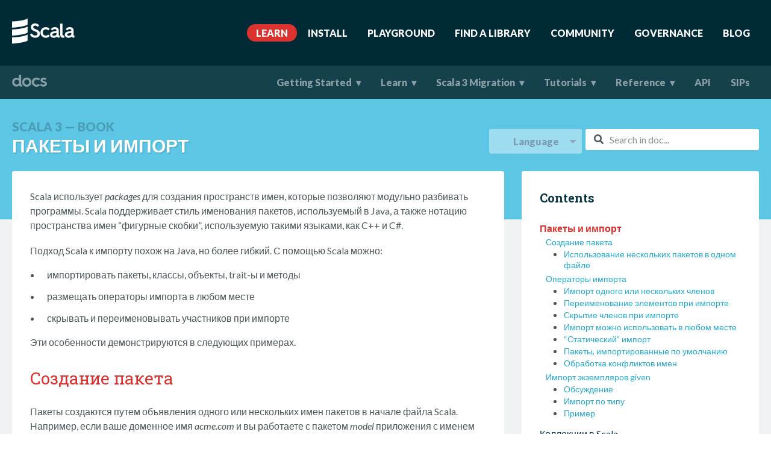

--- FILE ---
content_type: text/html
request_url: https://docs.scala-lang.org/ru/scala3/book/packaging-imports.html
body_size: 14881
content:
<!DOCTYPE html>

  
  
  
  <html class=" scala3">

  <head>
    <title>
      Пакеты и импорт | 
      Scala 3 — Book | 
      Scala Documentation
    </title>
    
    <meta name="description" content="Обсуждение использования пакетов и импорта для организации кода, создания связанных модулей кода, управления областью действия и предотвращения конфликтов пространств имен." />
    
    <meta http-equiv="Content-Type" content="text/html; charset=UTF-8"/>
    <meta name="viewport" content="width=device-width, initial-scale=1">

    <meta property="og:site_name" content="Scala Documentation"/>
    <meta property="og:type" content="article"/>
    <meta property="og:url" content="/ru/scala3/book/packaging-imports.html"/>
    <meta property="og:image" content="/resources/img/scala-spiral-3d-2-toned-down.png"/>
    <meta property="og:title" content="Пакеты и импорт"/>
    <meta property="og:description" content="Обсуждение использования пакетов и импорта для организации кода, создания связанных модулей кода, управления областью действия и предотвращения конфликтов пространств имен."/>

    <meta name="twitter:card" content="summary"/>
    <meta name="twitter:site" content="@scala_lang"/>
    <meta name="twitter:creator" content="@scala_lang"/>
    <meta name="twitter:title" content="Пакеты и импорт"/>
    <meta name="twitter:description" content="Обсуждение использования пакетов и импорта для организации кода, создания связанных модулей кода, управления областью действия и предотвращения конфликтов пространств имен."/>

    <link rel="icon" type="image/png" href="/resources/favicon.ico">
    <link rel="shortcut icon" type="image/png" href="/resources/favicon.ico">
    <link rel="apple-touch-icon" sizes="180x180" href="/resources/apple-touch-icon.png">
    <link rel="icon" type="image/png" sizes="32x32" href="/resources/favicon-32x32.png">
    <link rel="icon" type="image/png" sizes="16x16" href="/resources/favicon-16x16.png">
    <link rel="manifest" href="/resources/site.webmanifest">
    <link rel="mask-icon" href="/resources/safari-pinned-tab.svg" color="#5bbad5">
    <meta name="msapplication-TileColor" content="#15a9ce">
    <meta name="theme-color" content="#ffffff">

    <link rel="stylesheet" href="https://cdnjs.cloudflare.com/ajax/libs/font-awesome/6.1.2/css/all.min.css" integrity="sha512-1sCRPdkRXhBV2PBLUdRb4tMg1w2YPf37qatUFeS7zlBy7jJI8Lf4VHwWfZZfpXtYSLy85pkm9GaYVYMfw5BC1A==" crossorigin="anonymous" referrerpolicy="no-referrer" />

    <!-- Custom stylesheet -->
    <link href="/resources/css/unslider-dots.css" rel="stylesheet" type="text/css">
    <link href="/resources/css/unslider.css" rel="stylesheet" type="text/css">
    <link rel="stylesheet" href="/resources/css/highlightjs.css" type="text/css" />
    <link rel="stylesheet" href="/resources/css/style.css" type="text/css" />
    <link rel="stylesheet" href="/resources/css/monospace.css" type="text/css" />

    <!-- Atom feeds -->
    <link rel="alternate" type="application/atom+xml" title="News Feed" href="https://scala-lang.org/feed/index.xml" />

    <!-- Algolia stylesheet -->
    <link rel="stylesheet" href="https://cdn.jsdelivr.net/npm/docsearch.js@2/dist/cdn/docsearch.min.css" />

    <!-- Plausible Analytics -->
    <script defer data-domain="docs.scala-lang.org,scala-lang.org" src="https://plausible.scala-lang.org/js/script.js"></script>


  </head>
  <body>


<div class="navigation-fade-screen"></div>








<header id="site-header">
  <div class="wrap">
    <nav class="navigation" role="menu">
      <a href="http://scala-lang.org" class="navigation-bdand">
        <img src="/resources/img/frontpage/scala-logo-white@2x.png" alt="">
      </a>
      <div class="navigation-panel-button">
        <i class="fa fa-bars"></i>
      </div>
      <ul class="navigation-menu">
        
            <li class="navigation-menu-item">
              <a href="/"  class="active">Learn</a>
            </li>
        
            <li class="navigation-menu-item">
              <a href="https://www.scala-lang.org/download/" >Install</a>
            </li>
        
            <li class="navigation-menu-item">
              <a href="https://scastie.scala-lang.org" >Playground</a>
            </li>
        
            <li class="navigation-menu-item">
              <a href="https://index.scala-lang.org" >Find A Library</a>
            </li>
        
            <li class="navigation-menu-item">
              <a href="https://www.scala-lang.org/community/" >Community</a>
            </li>
        
            <li class="navigation-menu-item">
              <a href="https://www.scala-lang.org/governance/" >Governance</a>
            </li>
        
            <li class="navigation-menu-item">
              <a href="https://www.scala-lang.org/blog/" >Blog</a>
            </li>
        
      </ul>
    </nav>
  </div>
</header>



<header id="doc-header" class="scala3">

  <div class="wrap" style="padding: 0px;">
    <nav class="doc-navigation" role="menu">
      
      <div class="navigation-bdand">
      <a href="/ru">
        <img src="/resources/img/documentation-logo@2x.png" alt="docs">
      </a>
      </div>
      <div class="navigation-ellipsis">
        <i class="fa fa-ellipsis-v"></i>
      </div>
      <ul class="navigation-menu">
        
            <li class="navigation-menu-item">
              
              
              <a href="#" id="gettingstarted" >Getting Started</a>
                
                <ul class="navigation-dropdown">
                
                  <li>
                    
                    
                    <a href="/ru/getting-started/install-scala.html">Install Scala</a>
                  </li>
                
                  <li>
                    
                    
                    <a href="/getting-started/scala-ides.html">Scala IDEs</a>
                  </li>
                
                </ul>
                
            </li>
        
            <li class="navigation-menu-item">
              
              
              <a href="#" id="learn" >Learn</a>
                
                <ul class="navigation-dropdown">
                
                  <li>
                    
                    
                    <a href="/ru/tour/tour-of-scala.html">Tour of Scala</a>
                  </li>
                
                  <li>
                    
                    
                    <a href="/ru/scala3/book/introduction.html">Scala 3 Book</a>
                  </li>
                
                  <li>
                    
                    
                    <a href="/overviews/scala-book/introduction.html">Scala 2 Book</a>
                  </li>
                
                  <li>
                    
                    
                    <a href="/ru/online-courses.html">Online Courses</a>
                  </li>
                
                </ul>
                
            </li>
        
            <li class="navigation-menu-item">
              
              
              <a href="#" id="scala3migration" >Scala 3 Migration</a>
                
                <ul class="navigation-dropdown">
                
                  <li>
                    
                    
                    <a href="/ru/scala3/new-in-scala3.html">What's New?</a>
                  </li>
                
                  <li>
                    
                    
                    <a href="/scala3/guides/migration/compatibility-intro.html">Migrating From Scala 2</a>
                  </li>
                
                  <li>
                    
                    
                    <a href="/ru/scala3/scaladoc.html">New Features for Scaladoc</a>
                  </li>
                
                  <li>
                    
                    
                    <a href="/ru/scala3/talks.html">Videos and Talks</a>
                  </li>
                
                </ul>
                
            </li>
        
            <li class="navigation-menu-item">
              
              
              <a href="#" id="tutorials" >Tutorials</a>
                
                <ul class="navigation-dropdown">
                
                  <li>
                    
                    
                    <a href="/ru/getting-started/intellij-track/getting-started-with-scala-in-intellij.html">Getting Started with Scala in IntelliJ</a>
                  </li>
                
                  <li>
                    
                    
                    <a href="/ru/getting-started/sbt-track/getting-started-with-scala-and-sbt-on-the-command-line.html">Getting Started with Scala and sbt</a>
                  </li>
                
                  <li>
                    
                    
                    <a href="/tutorials/scala-for-java-programmers.html">Scala for Java Programmers</a>
                  </li>
                
                  <li>
                    
                    
                    <a href="/tutorials/scala-on-android.html">Scala on Android</a>
                  </li>
                
                  <li>
                    
                    
                    <a href="/tutorials/scala-with-maven.html">Scala with Maven</a>
                  </li>
                
                  <li>
                    
                    
                    <a href="/ru/toolkit/introduction.html">Using the Scala Toolkit</a>
                  </li>
                
                </ul>
                
            </li>
        
            <li class="navigation-menu-item">
              
              
              <a href="#" id="reference" >Reference</a>
                
                <ul class="navigation-dropdown">
                
                  <li>
                    
                    
                    <a href="/ru/overviews/index.html">Guides & Overviews</a>
                  </li>
                
                  <li>
                    
                    
                    <a href="/books.html">Books</a>
                  </li>
                
                  <li>
                    
                    
                    <a href="/tutorials/FAQ/index.html">Scala FAQ</a>
                  </li>
                
                  <li>
                    
                    
                    <a href="http://scala-lang.org/files/archive/spec/2.13/">Scala 2 Language Specification</a>
                  </li>
                
                  <li>
                    
                    
                    <a href="http://scala-lang.org/files/archive/spec/3.4/">Scala 3 Language Specification</a>
                  </li>
                
                  <li>
                    
                    
                    <a href="https://docs.scala-lang.org/scala3/reference">Scala 3 Language Reference</a>
                  </li>
                
                  <li>
                    
                    
                    <a href="/contribute/">Scala Contribution Guide</a>
                  </li>
                
                  <li>
                    
                    
                    <a href="/style/index.html">Style Guide</a>
                  </li>
                
                  <li>
                    
                    
                    <a href="/ru/cheatsheets/index.html">Cheatsheet</a>
                  </li>
                
                  <li>
                    
                    
                    <a href="/glossary/index.html">Glossary</a>
                  </li>
                
                </ul>
                
            </li>
        
            <li class="navigation-menu-item">
              
              
              <a href="/api/all.html" id="api" >API</a>
                
            </li>
        
            <li class="navigation-menu-item">
              
              
              <a href="/sips/index.html" id="sips" >SIPs</a>
                
            </li>
        
      </ul>
    </nav>
    <nav class="doc-navigation-submenus">
      
        
          <ul class="navigation-submenu" id="gettingstarted" style="display: none;">
            
              <li>
                <a href="/getting-started/install-scala.html">Install Scala</a>
              </li>
            
              <li>
                <a href="/getting-started/scala-ides.html">Scala IDEs</a>
              </li>
            
          </ul>
        
      
        
          <ul class="navigation-submenu" id="learn" style="display: none;">
            
              <li>
                <a href="/tour/tour-of-scala.html">Tour of Scala</a>
              </li>
            
              <li>
                <a href="/scala3/book/introduction.html">Scala 3 Book</a>
              </li>
            
              <li>
                <a href="/overviews/scala-book/introduction.html">Scala 2 Book</a>
              </li>
            
              <li>
                <a href="/online-courses.html">Online Courses</a>
              </li>
            
          </ul>
        
      
        
          <ul class="navigation-submenu" id="scala3migration" style="display: none;">
            
              <li>
                <a href="/scala3/new-in-scala3.html">What's New?</a>
              </li>
            
              <li>
                <a href="/scala3/guides/migration/compatibility-intro.html">Migrating From Scala 2</a>
              </li>
            
              <li>
                <a href="/scala3/scaladoc.html">New Features for Scaladoc</a>
              </li>
            
              <li>
                <a href="/scala3/talks.html">Videos and Talks</a>
              </li>
            
          </ul>
        
      
        
          <ul class="navigation-submenu" id="tutorials" style="display: none;">
            
              <li>
                <a href="/getting-started/intellij-track/getting-started-with-scala-in-intellij.html">Getting Started with Scala in IntelliJ</a>
              </li>
            
              <li>
                <a href="/getting-started/sbt-track/getting-started-with-scala-and-sbt-on-the-command-line.html">Getting Started with Scala and sbt</a>
              </li>
            
              <li>
                <a href="/tutorials/scala-for-java-programmers.html">Scala for Java Programmers</a>
              </li>
            
              <li>
                <a href="/tutorials/scala-on-android.html">Scala on Android</a>
              </li>
            
              <li>
                <a href="/tutorials/scala-with-maven.html">Scala with Maven</a>
              </li>
            
              <li>
                <a href="/toolkit/introduction.html">Using the Scala Toolkit</a>
              </li>
            
          </ul>
        
      
        
          <ul class="navigation-submenu" id="reference" style="display: none;">
            
              <li>
                <a href="/overviews/index.html">Guides & Overviews</a>
              </li>
            
              <li>
                <a href="/books.html">Books</a>
              </li>
            
              <li>
                <a href="/tutorials/FAQ/index.html">Scala FAQ</a>
              </li>
            
              <li>
                <a href="http://scala-lang.org/files/archive/spec/2.13/">Scala 2 Language Specification</a>
              </li>
            
              <li>
                <a href="http://scala-lang.org/files/archive/spec/3.4/">Scala 3 Language Specification</a>
              </li>
            
              <li>
                <a href="https://docs.scala-lang.org/scala3/reference">Scala 3 Language Reference</a>
              </li>
            
              <li>
                <a href="/contribute/">Scala Contribution Guide</a>
              </li>
            
              <li>
                <a href="/style/index.html">Style Guide</a>
              </li>
            
              <li>
                <a href="/cheatsheets/index.html">Cheatsheet</a>
              </li>
            
              <li>
                <a href="/glossary/index.html">Glossary</a>
              </li>
            
          </ul>
        
      
        
      
        
      
      <ul class="navigation-submenu ellipsis-menu" style="display: none;">
        
          
        
          
        
          
        
          
            <li><a href="#">Tutorials</a></li>
          
        
          
            <li><a href="#">Reference</a></li>
          
        
          
            <li><a href="/api/all.html">API</a></li>
          
        
          
            <li><a href="/sips/index.html">SIPs</a></li>
          
        
      </ul>
    </nav>
  </div>
</header>


<main id="inner-main">
  <!-- Title -->
  <section class="title-page">
    <div class="wrap">
      <div class="content-title-documentation">
        <div class="titles">
          
            <div class="supertitle">Scala 3 — Book</div>
          
          <h1>Пакеты и импорт</h1>
        </div>
        <div class="search-container">
          <div class="icon-search">
            <i class="fa fa-search"></i>
          </div>
          <input type="text" class="doc-search" id="doc-search-bar" placeholder="Search in doc...">
          <ul class="result-container" id="result-container" style="display: none;"></ul>
        </div>
        <div class="language-dropdown">
          <div id="dd" class="wrapper-dropdown" tabindex="1">
            <span>Language</span>
            <ul class="dropdown"></ul>
          </div>
        </div>
      </div>
    </div>
  </section>

  
  <section class="content">
	<div class="wrap">
		<div class="content-primary documentation">
			<div class="inner-box">
				<div class="toc-context">
					
					
					<noscript>
						<blockquote>
							<span style="font-weight: bold;">Info:</span> JavaScript is currently disabled, code tabs will still work,
							but preferences will not be remembered.
						</blockquote>
					</noscript>
					<p>Scala использует <em>packages</em> для создания пространств имен, которые позволяют модульно разбивать программы.
Scala поддерживает стиль именования пакетов, используемый в Java, а также нотацию пространства имен “фигурные скобки”,
используемую такими языками, как C++ и C#.</p>

<p>Подход Scala к импорту похож на Java, но более гибкий.
С помощью Scala можно:</p>

<ul>
  <li>импортировать пакеты, классы, объекты, trait-ы и методы</li>
  <li>размещать операторы импорта в любом месте</li>
  <li>скрывать и переименовывать участников при импорте</li>
</ul>

<p>Эти особенности демонстрируются в следующих примерах.</p>

<h2 id="создание-пакета">Создание пакета</h2>

<p>Пакеты создаются путем объявления одного или нескольких имен пакетов в начале файла Scala.
Например, если ваше доменное имя <em>acme.com</em> и вы работаете с пакетом <em>model</em> приложения с именем <em>myapp</em>,
объявление пакета выглядит следующим образом:</p>

<div class="language-scala highlighter-rouge"><div class="highlight"><pre class="highlight"><code><span class="k">package</span> <span class="nn">com.acme.myapp.model</span>

<span class="k">class</span> <span class="nc">Person</span> <span class="o">...</span>
</code></pre></div></div>

<p>По соглашению все имена пакетов должны быть строчными,
а формальным соглашением об именах является <em>&lt;top-level-domain&gt;.&lt;domain-name&gt;.&lt;project-name&gt;.&lt;module-name&gt;</em>.</p>

<p>Хотя это и не обязательно, имена пакетов обычно совпадают с именами иерархии каталогов.
Поэтому, если следовать этому соглашению, класс <code class="language-plaintext highlighter-rouge">Person</code> в этом проекте будет найден
в файле <em>MyApp/src/main/scala/com/acme/myapp/model/Person.scala</em>.</p>

<h3 id="использование-нескольких-пакетов-в-одном-файле">Использование нескольких пакетов в одном файле</h3>

<p>Показанный выше синтаксис применяется ко всему исходному файлу:
все определения в файле <code class="language-plaintext highlighter-rouge">Person.scala</code> принадлежат пакету <code class="language-plaintext highlighter-rouge">com.acme.myapp.model</code>
в соответствии с предложением <code class="language-plaintext highlighter-rouge">package</code> в начале файла.</p>

<p>В качестве альтернативы можно написать <code class="language-plaintext highlighter-rouge">package</code>, которые применяются только к содержащимся в них определениям:</p>

<div class="language-scala highlighter-rouge"><div class="highlight"><pre class="highlight"><code><span class="k">package</span> <span class="nn">users</span><span class="k">:</span>

  <span class="kt">package</span> <span class="kt">administrators:</span>  <span class="c1">// полное имя пакета - users.administrators</span>
    <span class="k">class</span> <span class="nc">AdminUser</span>        <span class="c1">// полное имя класса - users.administrators.AdminUser</span>

  <span class="k">package</span> <span class="nn">normalusers</span><span class="k">:</span>     <span class="c1">// полное имя пакета - users.normalusers</span>
    <span class="k">class</span> <span class="nc">NormalUser</span>       <span class="c1">// полное имя класса - users.normalusers.NormalUser</span>
</code></pre></div></div>

<p>Обратите внимание, что за именами пакетов следует двоеточие, а определения внутри пакета имеют отступ.</p>

<p>Преимущество этого подхода заключается в том, что он допускает вложение пакетов
и обеспечивает более очевидный контроль над областью видимости и инкапсуляцией, особенно в пределах одного файла.</p>

<h2 id="операторы-импорта">Операторы импорта</h2>

<p>Операторы импорта используются для доступа к сущностям в других пакетах.
Операторы импорта делятся на две основные категории:</p>

<ul>
  <li>импорт классов, трейтов, объектов, функций и методов</li>
  <li>импорт <code class="language-plaintext highlighter-rouge">given</code> предложений</li>
</ul>

<p>Первая категория операторов импорта аналогична тому, что использует Java,
с немного другим синтаксисом, обеспечивающим большую гибкость.
Пример:</p>

<div class="language-plaintext highlighter-rouge"><div class="highlight"><pre class="highlight"><code>import users.*                            // импортируется все из пакета `users`
import users.User                         // импортируется только класс `User`
import users.{User, UserPreferences}      // импортируются только два члена пакета
import users.{UserPreferences as UPrefs}  // переименование импортированного члена
</code></pre></div></div>

<p>Эти примеры предназначены для того, чтобы дать представление о том, как работает первая категория операторов <code class="language-plaintext highlighter-rouge">import</code>.
Более подробно они объясняются в следующих подразделах.</p>

<p>Операторы импорта также используются для импорта <code class="language-plaintext highlighter-rouge">given</code> экземпляров в область видимости.
Они обсуждаются в конце этой главы.</p>

<blockquote>
  <p>import не требуется для доступа к членам одного и того же пакета.</p>
</blockquote>

<h3 id="импорт-одного-или-нескольких-членов">Импорт одного или нескольких членов</h3>

<p>В Scala импортировать один элемент из пакета можно следующим образом:</p>

<div class="language-scala highlighter-rouge"><div class="highlight"><pre class="highlight"><code><span class="k">import</span> <span class="nn">scala.concurrent.Future</span>
</code></pre></div></div>

<p>несколько:</p>

<div class="language-scala highlighter-rouge"><div class="highlight"><pre class="highlight"><code><span class="k">import</span> <span class="nn">scala.concurrent.Future</span>
<span class="k">import</span> <span class="nn">scala.concurrent.Promise</span>
<span class="k">import</span> <span class="nn">scala.concurrent.blocking</span>
</code></pre></div></div>

<p>При импорте нескольких элементов их можно импортировать более лаконично:</p>

<div class="language-scala highlighter-rouge"><div class="highlight"><pre class="highlight"><code><span class="k">import</span> <span class="nn">scala.concurrent.</span><span class="o">{</span><span class="nc">Future</span><span class="o">,</span> <span class="nc">Promise</span><span class="o">,</span> <span class="n">blocking</span><span class="o">}</span>
</code></pre></div></div>

<p>Если необходимо импортировать все из пакета <em>scala.concurrent</em>, используется такой синтаксис:</p>

<div class="language-scala highlighter-rouge"><div class="highlight"><pre class="highlight"><code><span class="k">import</span> <span class="nn">scala.concurrent.</span><span class="o">*</span>
</code></pre></div></div>

<h3 id="переименование-элементов-при-импорте">Переименование элементов при импорте</h3>

<p>Иногда необходимо переименовать объекты при их импорте, чтобы избежать конфликтов имен.
Например, если нужно использовать Scala класс <code class="language-plaintext highlighter-rouge">List</code> вместе с <code class="language-plaintext highlighter-rouge">java.util.List</code>,
то можно переименовать <code class="language-plaintext highlighter-rouge">java.util.List</code> при импорте:</p>

<div class="language-scala highlighter-rouge"><div class="highlight"><pre class="highlight"><code><span class="k">import</span> <span class="nn">java.util.</span><span class="o">{</span><span class="nc">List</span> <span class="n">as</span> <span class="nc">JavaList</span><span class="o">}</span>
</code></pre></div></div>

<p>Теперь имя <code class="language-plaintext highlighter-rouge">JavaList</code> можно использовать для ссылки на класс <code class="language-plaintext highlighter-rouge">java.util.List</code>
и использовать <code class="language-plaintext highlighter-rouge">List</code> для ссылки на Scala класс <code class="language-plaintext highlighter-rouge">List</code>.</p>

<p>Также можно переименовывать несколько элементов одновременно, используя следующий синтаксис:</p>

<div class="language-scala highlighter-rouge"><div class="highlight"><pre class="highlight"><code><span class="k">import</span> <span class="nn">java.util.</span><span class="o">{</span><span class="nc">Date</span> <span class="n">as</span> <span class="nc">JDate</span><span class="o">,</span> <span class="nc">HashMap</span> <span class="n">as</span> <span class="nc">JHashMap</span><span class="o">,</span> <span class="o">*}</span>
</code></pre></div></div>

<p>В этой строке кода говорится следующее: “Переименуйте классы <code class="language-plaintext highlighter-rouge">Date</code> и <code class="language-plaintext highlighter-rouge">HashMap</code>, как показано,
и импортируйте все остальное из пакета <code class="language-plaintext highlighter-rouge">java.util</code>, не переименовывая”.</p>

<h3 id="скрытие-членов-при-импорте">Скрытие членов при импорте</h3>

<p>При импорте часть объектов можно <em>скрывать</em>.
Следующий оператор импорта скрывает класс <code class="language-plaintext highlighter-rouge">java.util.Random</code>,
в то время как все остальное в пакете <code class="language-plaintext highlighter-rouge">java.util</code> импортируется:</p>

<div class="language-scala highlighter-rouge"><div class="highlight"><pre class="highlight"><code><span class="k">import</span> <span class="nn">java.util.</span><span class="o">{</span><span class="nc">Random</span> <span class="n">as</span> <span class="k">_</span><span class="o">,</span> <span class="o">*}</span>
</code></pre></div></div>

<p>Если попытаться получить доступ к классу <code class="language-plaintext highlighter-rouge">Random</code>, то выдается ошибка,
но есть доступ ко всем остальным членам пакета <code class="language-plaintext highlighter-rouge">java.util</code>:</p>

<div class="language-scala highlighter-rouge"><div class="highlight"><pre class="highlight"><code><span class="k">val</span> <span class="nv">r</span> <span class="k">=</span> <span class="k">new</span> <span class="nc">Random</span>   <span class="c1">// не скомпилируется</span>
<span class="k">new</span> <span class="nc">ArrayList</span>        <span class="c1">// доступ есть</span>
</code></pre></div></div>

<h4 id="скрытие-нескольких-элементов">Скрытие нескольких элементов</h4>

<p>Чтобы скрыть в import несколько элементов, их можно перечислить перед использованием постановочного знака:</p>

<div class="language-scala highlighter-rouge"><div class="highlight"><pre class="highlight"><code><span class="n">scala</span><span class="o">&gt;</span> <span class="k">import</span> <span class="nn">java.util.</span><span class="o">{</span><span class="nc">List</span> <span class="n">as</span> <span class="k">_</span><span class="o">,</span> <span class="nc">Map</span> <span class="n">as</span> <span class="k">_</span><span class="o">,</span> <span class="nc">Set</span> <span class="n">as</span> <span class="k">_</span><span class="o">,</span> <span class="o">*}</span>
</code></pre></div></div>

<p>Перечисленные классы скрыты, но можно использовать все остальное в <em>java.util</em>:</p>

<div class="language-scala highlighter-rouge"><div class="highlight"><pre class="highlight"><code><span class="n">scala</span><span class="o">&gt;</span> <span class="k">new</span> <span class="nc">ArrayList</span><span class="o">[</span><span class="kt">String</span><span class="o">]</span>
<span class="k">val</span> <span class="nv">res0</span><span class="k">:</span> <span class="kt">java.util.ArrayList</span><span class="o">[</span><span class="kt">String</span><span class="o">]</span> <span class="k">=</span> <span class="o">[]</span>
</code></pre></div></div>

<p>Поскольку эти Java классы скрыты, можно использовать классы Scala <code class="language-plaintext highlighter-rouge">List</code>, <code class="language-plaintext highlighter-rouge">Set</code> и <code class="language-plaintext highlighter-rouge">Map</code> без конфликта имен:</p>

<div class="language-scala highlighter-rouge"><div class="highlight"><pre class="highlight"><code><span class="n">scala</span><span class="o">&gt;</span> <span class="k">val</span> <span class="nv">a</span> <span class="k">=</span> <span class="nc">List</span><span class="o">(</span><span class="mi">1</span><span class="o">,</span> <span class="mi">2</span><span class="o">,</span> <span class="mi">3</span><span class="o">)</span>
<span class="k">val</span> <span class="nv">a</span><span class="k">:</span> <span class="kt">List</span><span class="o">[</span><span class="kt">Int</span><span class="o">]</span> <span class="k">=</span> <span class="nc">List</span><span class="o">(</span><span class="mi">1</span><span class="o">,</span> <span class="mi">2</span><span class="o">,</span> <span class="mi">3</span><span class="o">)</span>

<span class="n">scala</span><span class="o">&gt;</span> <span class="k">val</span> <span class="nv">b</span> <span class="k">=</span> <span class="nc">Set</span><span class="o">(</span><span class="mi">1</span><span class="o">,</span> <span class="mi">2</span><span class="o">,</span> <span class="mi">3</span><span class="o">)</span>
<span class="k">val</span> <span class="nv">b</span><span class="k">:</span> <span class="kt">Set</span><span class="o">[</span><span class="kt">Int</span><span class="o">]</span> <span class="k">=</span> <span class="nc">Set</span><span class="o">(</span><span class="mi">1</span><span class="o">,</span> <span class="mi">2</span><span class="o">,</span> <span class="mi">3</span><span class="o">)</span>

<span class="n">scala</span><span class="o">&gt;</span> <span class="k">val</span> <span class="nv">c</span> <span class="k">=</span> <span class="nc">Map</span><span class="o">(</span><span class="mi">1</span> <span class="o">-&gt;</span> <span class="mi">1</span><span class="o">,</span> <span class="mi">2</span> <span class="o">-&gt;</span> <span class="mi">2</span><span class="o">)</span>
<span class="k">val</span> <span class="nv">c</span><span class="k">:</span> <span class="kt">Map</span><span class="o">[</span><span class="kt">Int</span>, <span class="kt">Int</span><span class="o">]</span> <span class="k">=</span> <span class="nc">Map</span><span class="o">(</span><span class="mi">1</span> <span class="o">-&gt;</span> <span class="mi">1</span><span class="o">,</span> <span class="mi">2</span> <span class="o">-&gt;</span> <span class="mi">2</span><span class="o">)</span>
</code></pre></div></div>

<h3 id="импорт-можно-использовать-в-любом-месте">Импорт можно использовать в любом месте</h3>

<p>В Scala операторы <code class="language-plaintext highlighter-rouge">import</code> могут быть объявлены где угодно.
Их можно использовать в верхней части файла исходного кода:</p>

<div class="language-scala highlighter-rouge"><div class="highlight"><pre class="highlight"><code><span class="k">package</span> <span class="nn">foo</span>

<span class="k">import</span> <span class="nn">scala.util.Random</span>

<span class="k">class</span> <span class="nc">ClassA</span><span class="k">:</span>
  <span class="kt">def</span> <span class="kt">printRandom</span><span class="o">()</span><span class="kt">:</span> <span class="kt">Unit</span> <span class="o">=</span>
    <span class="k">val</span> <span class="nv">r</span> <span class="k">=</span> <span class="k">new</span> <span class="nc">Random</span>   <span class="c1">// класс Random здесь доступен</span>
    <span class="c1">// ещё код...</span>
</code></pre></div></div>

<p>Также операторы <code class="language-plaintext highlighter-rouge">import</code> можно использовать ближе к тому месту, где они необходимы:</p>

<div class="language-scala highlighter-rouge"><div class="highlight"><pre class="highlight"><code><span class="k">package</span> <span class="nn">foo</span>

<span class="k">class</span> <span class="nc">ClassA</span><span class="k">:</span>
  <span class="kt">import</span> <span class="kt">scala.util.Random</span>   <span class="c1">// внутри ClassA</span>
  <span class="k">def</span> <span class="nf">printRandom</span><span class="o">()</span><span class="k">:</span> <span class="kt">Unit</span> <span class="o">=</span>
    <span class="k">val</span> <span class="nv">r</span> <span class="k">=</span> <span class="k">new</span> <span class="nc">Random</span>
    <span class="c1">// ещё код...</span>

<span class="k">class</span> <span class="nc">ClassB</span><span class="k">:</span>
  <span class="c1">// класс Random здесь невидим</span>
  <span class="k">val</span> <span class="nv">r</span> <span class="k">=</span> <span class="k">new</span> <span class="nc">Random</span>   <span class="c1">// этот код не скомпилится</span>
</code></pre></div></div>

<h3 id="статический-импорт">“Статический” импорт</h3>

<p>Если необходимо импортировать элементы способом, аналогичным подходу “статического импорта” в Java,
то есть для того, чтобы напрямую обращаться к членам класса, не добавляя к ним префикс с именем класса,
используется следующий подход.</p>

<p>Синтаксис для импорта всех статических членов Java класса <code class="language-plaintext highlighter-rouge">Math</code>:</p>

<div class="language-scala highlighter-rouge"><div class="highlight"><pre class="highlight"><code><span class="k">import</span> <span class="nn">java.lang.Math.</span><span class="o">*</span>
</code></pre></div></div>

<p>Теперь можно получить доступ к статическим методам класса <code class="language-plaintext highlighter-rouge">Math</code>,
таким как <code class="language-plaintext highlighter-rouge">sin</code> и <code class="language-plaintext highlighter-rouge">cos</code>, без необходимости предварять их именем класса:</p>

<div class="language-scala highlighter-rouge"><div class="highlight"><pre class="highlight"><code><span class="k">import</span> <span class="nn">java.lang.Math.</span><span class="o">*</span>

<span class="k">val</span> <span class="nv">a</span> <span class="k">=</span> <span class="nf">sin</span><span class="o">(</span><span class="mi">0</span><span class="o">)</span>    <span class="c1">// 0.0</span>
<span class="k">val</span> <span class="nv">b</span> <span class="k">=</span> <span class="nf">cos</span><span class="o">(</span><span class="nc">PI</span><span class="o">)</span>   <span class="c1">// -1.0</span>
</code></pre></div></div>

<h3 id="пакеты-импортированные-по-умолчанию">Пакеты, импортированные по умолчанию</h3>

<p>Два пакета неявно импортируются во все файлы исходного кода:</p>

<ul>
  <li><code class="language-plaintext highlighter-rouge">java.lang.*</code></li>
  <li><code class="language-plaintext highlighter-rouge">scala.*</code></li>
</ul>

<p>Члены object <code class="language-plaintext highlighter-rouge">Predef</code> также импортируются по умолчанию.</p>

<blockquote>
  <p>Например, такие классы, как <code class="language-plaintext highlighter-rouge">List</code>, <code class="language-plaintext highlighter-rouge">Vector</code>, <code class="language-plaintext highlighter-rouge">Map</code> и т.д. можно использовать явно, не импортируя их -
они доступны, потому что определены в object <code class="language-plaintext highlighter-rouge">Predef</code></p>
</blockquote>

<h3 id="обработка-конфликтов-имен">Обработка конфликтов имен</h3>

<p>Если необходимо импортировать что-то из корня проекта и возникает конфликт имен,
достаточно просто добавить к имени пакета префикс <code class="language-plaintext highlighter-rouge">_root_</code>:</p>

<div class="language-plaintext highlighter-rouge"><div class="highlight"><pre class="highlight"><code>package accounts

import _root_.accounts.*
</code></pre></div></div>

<h2 id="импорт-экземпляров-given">Импорт экземпляров <code class="language-plaintext highlighter-rouge">given</code></h2>

<p>Как будет показано в главе <a href="/scala3/book/ca-contextual-abstractions-intro.html">“Контекстные абстракции”</a>,
для импорта экземпляров <code class="language-plaintext highlighter-rouge">given</code> используется специальная форма оператора <code class="language-plaintext highlighter-rouge">import</code>.
Базовая форма показана в этом примере:</p>

<div class="language-scala highlighter-rouge"><div class="highlight"><pre class="highlight"><code><span class="k">object</span> <span class="nc">A</span><span class="k">:</span>
  <span class="kt">class</span> <span class="kt">TC</span>
  <span class="n">given</span> <span class="n">tc</span><span class="k">:</span> <span class="kt">TC</span>
  <span class="k">def</span> <span class="nf">f</span><span class="o">(</span><span class="n">using</span> <span class="nc">TC</span><span class="o">)</span> <span class="k">=</span> <span class="o">???</span>

<span class="k">object</span> <span class="nc">B</span><span class="k">:</span>
  <span class="kt">import</span> <span class="kt">A.*</span>       <span class="c1">// импорт всех non-given членов</span>
  <span class="k">import</span> <span class="nn">A.given</span>   <span class="c1">// импорт экземпляров given</span>
</code></pre></div></div>

<p>В этом коде предложение <code class="language-plaintext highlighter-rouge">import A.*</code> объекта <code class="language-plaintext highlighter-rouge">B</code> импортирует все элементы <code class="language-plaintext highlighter-rouge">A</code>, <em>кроме</em> <code class="language-plaintext highlighter-rouge">given</code> экземпляра <code class="language-plaintext highlighter-rouge">tc</code>.
И наоборот, второй импорт, <code class="language-plaintext highlighter-rouge">import A.given</code>, импортирует <em>только</em> <code class="language-plaintext highlighter-rouge">given</code> экземпляр.
Два предложения импорта также могут быть объединены в одно:</p>

<div class="language-scala highlighter-rouge"><div class="highlight"><pre class="highlight"><code><span class="k">object</span> <span class="nc">B</span><span class="k">:</span>
  <span class="kt">import</span> <span class="kt">A.</span><span class="o">{</span><span class="kt">given</span><span class="o">,</span> <span class="kt">*</span><span class="o">}</span>
</code></pre></div></div>

<h3 id="обсуждение">Обсуждение</h3>

<p>Селектор с подстановочным знаком <code class="language-plaintext highlighter-rouge">*</code> помещает в область видимости все определения, кроме <code class="language-plaintext highlighter-rouge">given</code>,
тогда как селектор выше помещает в область действия все данные, включая те, которые являются результатом расширений.</p>

<p>Эти правила имеют два основных преимущества:</p>

<ul>
  <li>более понятно, откуда берутся данные given.
В частности, невозможно скрыть импортированные given в длинном списке других импортируемых подстановочных знаков.</li>
  <li>есть возможность импортировать все given, не импортируя ничего другого.
Это особенно важно, поскольку given могут быть анонимными, поэтому обычное использование именованного импорта нецелесообразно.</li>
</ul>

<h3 id="импорт-по-типу">Импорт по типу</h3>

<p>Поскольку given-ы могут быть анонимными, не всегда практично импортировать их по имени,
и вместо этого обычно используется импорт подстановочных знаков.
<em>Импорт по типу</em> предоставляет собой более конкретную альтернативу импорту с подстановочными знаками,
делая понятным то, что импортируется.</p>

<div class="language-scala highlighter-rouge"><div class="highlight"><pre class="highlight"><code><span class="k">import</span> <span class="nn">A.</span><span class="o">{</span><span class="n">given</span> <span class="nc">TC</span><span class="o">}</span>
</code></pre></div></div>

<p>Этот код импортирует из <code class="language-plaintext highlighter-rouge">A</code> любой <code class="language-plaintext highlighter-rouge">given</code> тип, соответствующий <code class="language-plaintext highlighter-rouge">TC</code>.
Импорт данных нескольких типов <code class="language-plaintext highlighter-rouge">T1,...,Tn</code> выражается несколькими <code class="language-plaintext highlighter-rouge">given</code> селекторами:</p>

<div class="language-scala highlighter-rouge"><div class="highlight"><pre class="highlight"><code><span class="k">import</span> <span class="nn">A.</span><span class="o">{</span><span class="n">given</span> <span class="n">T1</span><span class="o">,</span> <span class="o">...,</span> <span class="n">given</span> <span class="nc">Tn</span><span class="o">}</span>
</code></pre></div></div>

<p>Импорт всех <code class="language-plaintext highlighter-rouge">given</code> экземпляров параметризованного типа достигается аргументами с подстановочными знаками.
Например, есть такой <code class="language-plaintext highlighter-rouge">объект</code>:</p>

<div class="language-scala highlighter-rouge"><div class="highlight"><pre class="highlight"><code><span class="k">object</span> <span class="nc">Instances</span><span class="k">:</span>
  <span class="kt">given</span> <span class="kt">intOrd:</span> <span class="kt">Ordering</span><span class="o">[</span><span class="kt">Int</span><span class="o">]</span>
  <span class="n">given</span> <span class="n">listOrd</span><span class="o">[</span><span class="kt">T:</span> <span class="kt">Ordering</span><span class="o">]</span><span class="k">:</span> <span class="kt">Ordering</span><span class="o">[</span><span class="kt">List</span><span class="o">[</span><span class="kt">T</span><span class="o">]]</span>
  <span class="n">given</span> <span class="n">ec</span><span class="k">:</span> <span class="kt">ExecutionContext</span> <span class="o">=</span> <span class="o">...</span>
  <span class="n">given</span> <span class="n">im</span><span class="k">:</span> <span class="kt">Monoid</span><span class="o">[</span><span class="kt">Int</span><span class="o">]</span>
</code></pre></div></div>

<p>Оператор <code class="language-plaintext highlighter-rouge">import</code> ниже импортирует экземпляры <code class="language-plaintext highlighter-rouge">intOrd</code>, <code class="language-plaintext highlighter-rouge">listOrd</code> и <code class="language-plaintext highlighter-rouge">ec</code>, но пропускает экземпляр <code class="language-plaintext highlighter-rouge">im</code>,
поскольку он не соответствует ни одному из указанных шаблонов:</p>

<div class="language-scala highlighter-rouge"><div class="highlight"><pre class="highlight"><code><span class="k">import</span> <span class="nn">Instances.</span><span class="o">{</span><span class="n">given</span> <span class="nc">Ordering</span><span class="o">[</span><span class="kt">?</span><span class="o">],</span> <span class="n">given</span> <span class="nc">ExecutionContext</span><span class="o">}</span>
</code></pre></div></div>

<p>Импорт по типу можно смешивать с импортом по имени.
Если оба присутствуют в предложении import, импорт по типу идет последним.
Например, это предложение импорта импортирует <code class="language-plaintext highlighter-rouge">im</code>, <code class="language-plaintext highlighter-rouge">intOrd</code> и <code class="language-plaintext highlighter-rouge">listOrd</code>, но не включает <code class="language-plaintext highlighter-rouge">ec</code>:</p>

<div class="language-scala highlighter-rouge"><div class="highlight"><pre class="highlight"><code><span class="k">import</span> <span class="nn">Instances.</span><span class="o">{</span><span class="n">im</span><span class="o">,</span> <span class="n">given</span> <span class="nc">Ordering</span><span class="o">[</span><span class="kt">?</span><span class="o">]}</span>
</code></pre></div></div>

<h3 id="пример">Пример</h3>

<p>В качестве конкретного примера представим, что у нас есть объект <code class="language-plaintext highlighter-rouge">MonthConversions</code>,
который содержит два определения <code class="language-plaintext highlighter-rouge">given</code>:</p>

<div class="language-scala highlighter-rouge"><div class="highlight"><pre class="highlight"><code><span class="k">object</span> <span class="nc">MonthConversions</span><span class="k">:</span>
  <span class="kt">trait</span> <span class="kt">MonthConverter</span><span class="o">[</span><span class="kt">A</span><span class="o">]</span><span class="k">:</span>
    <span class="kt">def</span> <span class="kt">convert</span><span class="o">(</span><span class="kt">a:</span> <span class="kt">A</span><span class="o">)</span><span class="kt">:</span> <span class="kt">String</span>

  <span class="n">given</span> <span class="n">intMonthConverter</span><span class="k">:</span> <span class="kt">MonthConverter</span><span class="o">[</span><span class="kt">Int</span><span class="o">]</span> <span class="k">with</span>
    <span class="k">def</span> <span class="nf">convert</span><span class="o">(</span><span class="n">i</span><span class="k">:</span> <span class="kt">Int</span><span class="o">)</span><span class="k">:</span> <span class="kt">String</span> <span class="o">=</span>
      <span class="n">i</span> <span class="k">match</span>
        <span class="k">case</span> <span class="mi">1</span> <span class="k">=&gt;</span>  <span class="s">"January"</span>
        <span class="k">case</span> <span class="mi">2</span> <span class="k">=&gt;</span>  <span class="s">"February"</span>
        <span class="c1">// остальные случаи здесь ...</span>

  <span class="n">given</span> <span class="n">stringMonthConverter</span><span class="k">:</span> <span class="kt">MonthConverter</span><span class="o">[</span><span class="kt">String</span><span class="o">]</span> <span class="k">with</span>
    <span class="k">def</span> <span class="nf">convert</span><span class="o">(</span><span class="n">s</span><span class="k">:</span> <span class="kt">String</span><span class="o">)</span><span class="k">:</span> <span class="kt">String</span> <span class="o">=</span>
      <span class="n">s</span> <span class="k">match</span>
        <span class="k">case</span> <span class="s">"jan"</span> <span class="k">=&gt;</span> <span class="s">"January"</span>
        <span class="k">case</span> <span class="s">"feb"</span> <span class="k">=&gt;</span> <span class="s">"February"</span>
        <span class="c1">// остальные случаи здесь ...</span>
</code></pre></div></div>

<p>Чтобы импортировать эти given-ы в текущую область, используем два оператора <code class="language-plaintext highlighter-rouge">import</code>:</p>

<div class="language-scala highlighter-rouge"><div class="highlight"><pre class="highlight"><code><span class="k">import</span> <span class="nn">MonthConversions.</span><span class="o">*</span>
<span class="k">import</span> <span class="nn">MonthConversions.</span><span class="o">{</span><span class="n">given</span> <span class="nc">MonthConverter</span><span class="o">[</span><span class="kt">?</span><span class="o">]}</span>
</code></pre></div></div>

<p>Теперь создаем метод, использующий эти экземпляры:</p>

<div class="language-scala highlighter-rouge"><div class="highlight"><pre class="highlight"><code><span class="k">def</span> <span class="nf">genericMonthConverter</span><span class="o">[</span><span class="kt">A</span><span class="o">](</span><span class="n">a</span><span class="k">:</span> <span class="kt">A</span><span class="o">)(</span><span class="n">using</span> <span class="n">monthConverter</span><span class="k">:</span> <span class="kt">MonthConverter</span><span class="o">[</span><span class="kt">A</span><span class="o">])</span><span class="k">:</span> <span class="kt">String</span> <span class="o">=</span>
  <span class="nv">monthConverter</span><span class="o">.</span><span class="py">convert</span><span class="o">(</span><span class="n">a</span><span class="o">)</span>
</code></pre></div></div>

<p>Вызов метода:</p>

<div class="language-scala highlighter-rouge"><div class="highlight"><pre class="highlight"><code><span class="nd">@main</span> <span class="k">def</span> <span class="nf">main</span> <span class="k">=</span>
  <span class="nf">println</span><span class="o">(</span><span class="nf">genericMonthConverter</span><span class="o">(</span><span class="mi">1</span><span class="o">))</span>       <span class="c1">// January</span>
  <span class="nf">println</span><span class="o">(</span><span class="nf">genericMonthConverter</span><span class="o">(</span><span class="s">"jan"</span><span class="o">))</span>   <span class="c1">// January</span>
</code></pre></div></div>

<p>Как уже упоминалось ранее, одно из ключевых преимуществ синтаксиса “import given” состоит в том,
чтобы прояснить, откуда берутся данные в области действия,
и в <code class="language-plaintext highlighter-rouge">import</code> операторах выше ясно, что данные поступают из объекта <code class="language-plaintext highlighter-rouge">MonthConversions</code>.</p>


				</div>

				<div class="two-columns">
					
					<a href="fun-summary.html">&larr; <strong>previous</strong></a>
					
					
					<a href="collections-intro.html"><strong>next</strong> &rarr;</a>
					
				</div>

				<div class="content-contributors">
    <h3>Contributors to this page:</h3>
    <div id="contributors" class="contributors-container"></div>
</div>

			</div>
		</div>

		<!-- TOC -->
		
<div class="content-nav">
  <div class="inner-box sidebar-toc-wrapper" style="">
    <h5 class="contents">Contents</h5>
      
        <div class="inner-toc book" id="sidebar-toc">
      
      <ul>
        
        
          

          
        
          

          
        
          

          
        
          

          
        
          

          
        
          

          
        
          

          
        
          

          
        
          

          
        
          

          
        
          

          
        
          

          
        
          

          
        
          

          
        
          

          
        
          

          
        
          

          
        
          

          
        
          

          
             <!-- if page is a translation, get the translated title -->
              
              
                
              
                
              
                
              
                
              
                
              
                
              
                
              
                
              
                
              
                
              
                
              
                
              
                
              
                
              
                
              
                
              
                
              
                
              
                
              
                
              
                
              
                
              
                
              
                
              
                
              
                
              
                
              
                
              
                
              
                
              
                
              
                
              
                
              
                
              
                
              
                
              
                
              
                
              
                
              
                
              
                
              
                
              
                
              
                
              
                
              
                
              
                
              
                
              
                
              
                
              
                
              
                
              
                
              
                
              
                
              
                
              
                
              
                
              
                
              
                
              
                
              
                
              
                
              
                
              
                
              
                
              
                
              
                
              
                
              
                
              
                
              
                
                   <!-- if a type is set in a document, we add it as a class. Used in Scala book to diff between chapter and section -->
                  <li class="type-chapter"><a  href="/ru/scala3/book/introduction.html">Введение</a>
            
          </li>
                  
                
              
                
              
                
              
                
              
                
              
                
              
                
              
                
              
                
              
                
              
                
              
                
              
                
              
                
              
                
              
                
              
                
              
                
              
                
              
                
              
                
              
                
              
                
              
                
              
                
              
                
              
                
              
                
              
                
              
                
              
                
              
                
              
                
              
                
              
                
              
                
              
                
              
                
              
                
              
                
              
                
              
                
              
                
              
                
              
                
              
                
              
                
              
                
              
                
              
                
              
                
              
                
              
                
              
                
              
                
              
                
              
                
              
                
              
                
              
                
              
                
              
                
              
                
              
                
              
                
              
                
              
                
              
                
              
                
              
                
              
                
              
                
              
                
              
                
              
                
              
                
              
                
              
                
              
                
              
                
              
                
              
                
              
                
              
                
              
                
              
                
              
                
              
                
              
                
              
                
              
                
              
            
          
        
          

          
        
          

          
        
          

          
        
          

          
        
          

          
        
          

          
             <!-- if page is a translation, get the translated title -->
              
              
                
              
                
              
                
              
                
              
                
              
                
              
                
              
                
              
                
              
                
              
                
              
                
              
                
              
                
              
                
              
                
              
                
              
                
              
                
              
                
              
                
              
                
              
                
              
                
              
                
              
                
              
                
              
                
              
                
              
                
              
                
              
                
              
                
              
                
              
                
              
                
              
                
              
                
              
                
              
                
              
                
              
                
              
                
              
                
              
                
              
                
              
                
              
                
              
                
              
                
              
                
              
                
              
                
              
                
              
                
              
                
              
                
              
                
              
                
              
                
              
                
              
                
              
                
              
                
              
                
              
                
              
                
              
                
              
                
              
                
              
                
              
                
              
                
              
                
              
                
              
                
              
                
              
                
                   <!-- if a type is set in a document, we add it as a class. Used in Scala book to diff between chapter and section -->
                  <li class="type-chapter"><a  href="/ru/scala3/book/scala-features.html">Возможности Scala</a>
            
          </li>
                  
                
              
                
              
                
              
                
              
                
              
                
              
                
              
                
              
                
              
                
              
                
              
                
              
                
              
                
              
                
              
                
              
                
              
                
              
                
              
                
              
                
              
                
              
                
              
                
              
                
              
                
              
                
              
                
              
                
              
                
              
                
              
                
              
                
              
                
              
                
              
                
              
                
              
                
              
                
              
                
              
                
              
                
              
                
              
                
              
                
              
                
              
                
              
                
              
                
              
                
              
                
              
                
              
                
              
                
              
                
              
                
              
                
              
                
              
                
              
                
              
                
              
                
              
                
              
                
              
                
              
                
              
                
              
                
              
                
              
                
              
                
              
                
              
                
              
                
              
                
              
                
              
                
              
                
              
                
              
                
              
                
              
                
              
                
              
                
              
                
              
            
          
        
          

          
        
          

          
        
          

          
        
          

          
        
          

          
             <!-- if page is a translation, get the translated title -->
              
              
                
              
                
              
                
              
                
              
                
              
                
              
                
              
                
              
                
              
                
              
                
              
                
              
                
              
                
              
                
              
                
              
                
              
                
              
                
              
                
              
                
              
                
              
                
              
                
              
                
              
                
              
                
              
                
              
                
              
                
              
                
              
                
              
                
              
                
              
                
              
                
              
                
              
                
              
                
              
                
              
                
              
                
              
                
              
                
              
                
              
                
              
                
              
                
              
                
              
                
              
                
              
                
              
                
              
                
              
                
              
                
              
                
              
                
              
                
              
                
              
                
              
                
              
                
              
                
              
                
              
                
              
                
              
                
              
                
              
                
              
                
              
                
              
                
              
                
              
                
              
                
              
                
              
                
              
                
              
                
              
                
              
                
              
                
              
                
              
                
              
                
              
                
              
                
              
                
              
                
              
                
              
                
              
                
              
                
              
                
              
                
              
                
              
                
              
                
              
                
              
                
              
                
              
                
              
                
              
                
              
                
              
                
                   <!-- if a type is set in a document, we add it as a class. Used in Scala book to diff between chapter and section -->
                  <li class="type-chapter"><a  href="/ru/scala3/book/why-scala-3.html">Почему Scala 3?</a>
            
          </li>
                  
                
              
                
              
                
              
                
              
                
              
                
              
                
              
                
              
                
              
                
              
                
              
                
              
                
              
                
              
                
              
                
              
                
              
                
              
                
              
                
              
                
              
                
              
                
              
                
              
                
              
                
              
                
              
                
              
                
              
                
              
                
              
                
              
                
              
                
              
                
              
                
              
                
              
                
              
                
              
                
              
                
              
                
              
                
              
                
              
                
              
                
              
                
              
                
              
                
              
                
              
                
              
                
              
                
              
                
              
                
              
                
              
            
          
        
          

          
        
          

          
        
          

          
        
          

          
        
          

          
             <!-- if page is a translation, get the translated title -->
              
              
                
              
                
              
                
              
                
              
                
              
                
              
                
              
                
              
                
              
                
              
                
              
                
              
                
              
                
              
                
              
                
              
                
              
                
              
                
              
                
              
                
              
                
              
                
              
                
              
                
              
                
              
                
              
                
              
                
              
                
              
                
              
                
              
                
              
                
              
                
              
                
              
                
              
                
              
                
              
                
              
                
              
                
              
                
              
                
              
                
              
                
              
                
              
                
              
                
              
                
              
                
              
                
              
                
              
                
              
                
              
                
              
                
              
                
              
                
              
                
              
                
              
                
              
                
              
                
              
                
              
                
              
                
              
                
              
                
              
                
              
                
              
                
              
                
              
                
              
                
              
                
              
                
              
                
              
                
              
                
              
                
              
                
              
                
              
                
              
                
              
                
                   <!-- if a type is set in a document, we add it as a class. Used in Scala book to diff between chapter and section -->
                  <li class="type-chapter"><a  href="/ru/scala3/book/taste-intro.html">Почувствуй Scala</a>
            
          </li>
                  
                
              
                
              
                
              
                
              
                
              
                
              
                
              
                
              
                
              
                
              
                
              
                
              
                
              
                
              
                
              
                
              
                
              
                
              
                
              
                
              
                
              
                
              
                
              
                
              
                
              
                
              
                
              
                
              
                
              
                
              
                
              
                
              
                
              
                
              
                
              
                
              
                
              
                
              
                
              
                
              
                
              
                
              
                
              
                
              
                
              
                
              
                
              
                
              
                
              
                
              
                
              
                
              
                
              
                
              
                
              
                
              
                
              
                
              
                
              
                
              
                
              
                
              
                
              
                
              
                
              
                
              
                
              
                
              
                
              
                
              
                
              
                
              
                
              
                
              
                
              
                
              
                
              
            
          
        
          

          
        
          

          
        
          

          
        
          

          
        
          

          
             <!-- if page is a translation, get the translated title -->
              
              
                
              
                
              
                
              
                
              
                
              
                
              
                
              
                
              
                
              
                
              
                
              
                
              
                
              
                
              
                
              
                
              
                
              
                
              
                
              
                
              
                
              
                
              
                
              
                
              
                
              
                
              
                
              
                
              
                
              
                
              
                
              
                
              
                
              
                
              
                
              
                
              
                
              
                
              
                
              
                
              
                
              
                
              
                
              
                
              
                
              
                
              
                
              
                
              
                
              
                
              
                
              
                
              
                
              
                
              
                
              
                
              
                
              
                
              
                
              
                
              
                
              
                
              
                
              
                
              
                
              
                
              
                
              
                
              
                
              
                
              
                
              
                
              
                
              
                
              
                
              
                
              
                
              
                
              
                
              
                
              
                
              
                
              
                
              
                
              
                
                   <!-- if a type is set in a document, we add it as a class. Used in Scala book to diff between chapter and section -->
                  <li class="type-section"><a  href="/ru/scala3/book/taste-hello-world.html">Пример 'Hello, World!'</a>
            
          </li>
                  
                
              
                
              
                
              
                
              
                
              
                
              
                
              
                
              
                
              
                
              
                
              
                
              
                
              
                
              
                
              
                
              
                
              
                
              
                
              
                
              
                
              
                
              
                
              
                
              
                
              
                
              
                
              
                
              
                
              
                
              
                
              
                
              
                
              
                
              
                
              
                
              
                
              
                
              
                
              
                
              
                
              
                
              
                
              
                
              
                
              
                
              
                
              
                
              
                
              
                
              
                
              
                
              
                
              
                
              
                
              
                
              
                
              
                
              
                
              
                
              
                
              
                
              
                
              
                
              
                
              
                
              
                
              
                
              
                
              
                
              
                
              
                
              
                
              
                
              
                
              
                
              
                
              
                
              
            
          
        
          

          
        
          

          
        
          

          
        
          

          
        
          

          
             <!-- if page is a translation, get the translated title -->
              
              
                
              
                
              
                
              
                
              
                
              
                
              
                
              
                
              
                
              
                
              
                
              
                
              
                
              
                
              
                
              
                
              
                
              
                
              
                
              
                
              
                
              
                
              
                
              
                
              
                
              
                
              
                
              
                
              
                
              
                
              
                
              
                
              
                
              
                
              
                
              
                
              
                
              
                
              
                
              
                
              
                
              
                
              
                
              
                
              
                
              
                
              
                
              
                
              
                
              
                
              
                
              
                
              
                
              
                
              
                
              
                
              
                
              
                
              
                
              
                
              
                
              
                
              
                
              
                
              
                
              
                
              
                
              
                
              
                
              
                
              
                
              
                
              
                
              
                
              
                
              
                
              
                
              
                
              
                
              
                
              
                
              
                
              
                
              
                
              
                
              
                
              
                
              
                
              
                
              
                
                   <!-- if a type is set in a document, we add it as a class. Used in Scala book to diff between chapter and section -->
                  <li class="type-section"><a  href="/ru/scala3/book/taste-repl.html">REPL</a>
            
          </li>
                  
                
              
                
              
                
              
                
              
                
              
                
              
                
              
                
              
                
              
                
              
                
              
                
              
                
              
                
              
                
              
                
              
                
              
                
              
                
              
                
              
                
              
                
              
                
              
                
              
                
              
                
              
                
              
                
              
                
              
                
              
                
              
                
              
                
              
                
              
                
              
                
              
                
              
                
              
                
              
                
              
                
              
                
              
                
              
                
              
                
              
                
              
                
              
                
              
                
              
                
              
                
              
                
              
                
              
                
              
                
              
                
              
                
              
                
              
                
              
                
              
                
              
                
              
                
              
                
              
                
              
                
              
                
              
                
              
                
              
                
              
                
              
                
              
                
              
            
          
        
          

          
        
          

          
        
          

          
        
          

          
        
          

          
             <!-- if page is a translation, get the translated title -->
              
              
                
              
                
              
                
              
                
              
                
              
                
              
                
              
                
              
                
              
                
              
                
              
                
              
                
              
                
              
                
              
                
              
                
              
                
              
                
              
                
              
                
              
                
              
                
              
                
              
                
              
                
              
                
              
                
              
                
              
                
              
                
              
                
              
                
              
                
              
                
              
                
              
                
              
                
              
                
              
                
              
                
              
                
              
                
              
                
              
                
              
                
              
                
              
                
              
                
              
                
              
                
              
                
              
                
              
                
              
                
              
                
              
                
              
                
              
                
              
                
              
                
              
                
              
                
              
                
              
                
              
                
              
                
              
                
              
                
              
                
              
                
              
                
              
                
              
                
              
                
              
                
              
                
              
                
              
                
              
                
              
                
              
                
              
                
              
                
              
                
              
                
              
                
              
                
              
                
              
                
              
                
              
                
              
                
                   <!-- if a type is set in a document, we add it as a class. Used in Scala book to diff between chapter and section -->
                  <li class="type-section"><a  href="/ru/scala3/book/taste-vars-data-types.html">Переменные и типы данных</a>
            
          </li>
                  
                
              
                
              
                
              
                
              
                
              
                
              
                
              
                
              
                
              
                
              
                
              
                
              
                
              
                
              
                
              
                
              
                
              
                
              
                
              
                
              
                
              
                
              
                
              
                
              
                
              
                
              
                
              
                
              
                
              
                
              
                
              
                
              
                
              
                
              
                
              
                
              
                
              
                
              
                
              
                
              
                
              
                
              
                
              
                
              
                
              
                
              
                
              
                
              
                
              
                
              
                
              
                
              
                
              
                
              
                
              
                
              
                
              
                
              
                
              
                
              
                
              
                
              
                
              
                
              
                
              
                
              
                
              
                
              
                
              
                
              
            
          
        
          

          
        
          

          
        
          

          
        
          

          
        
          

          
             <!-- if page is a translation, get the translated title -->
              
              
                
              
                
              
                
              
                
              
                
              
                
              
                
              
                
              
                
              
                
              
                
              
                
              
                
              
                
              
                
              
                
              
                
              
                
              
                
              
                
              
                
              
                
              
                
              
                
              
                
              
                
              
                
              
                
              
                
              
                
              
                
              
                
              
                
              
                
              
                
              
                
              
                
              
                
              
                
              
                
              
                
              
                
              
                
              
                
              
                
              
                
              
                
              
                
              
                
              
                
              
                
              
                
              
                
              
                
              
                
              
                
              
                
              
                
              
                
              
                
              
                
              
                
              
                
              
                
              
                
              
                
              
                
              
                
              
                
              
                
              
                
              
                
              
                
              
                
              
                
              
                
              
                
              
                
              
                
              
                
              
                
              
                
              
                
                   <!-- if a type is set in a document, we add it as a class. Used in Scala book to diff between chapter and section -->
                  <li class="type-section"><a  href="/ru/scala3/book/taste-control-structures.html">Структуры управления</a>
            
          </li>
                  
                
              
                
              
                
              
                
              
                
              
                
              
                
              
                
              
                
              
                
              
                
              
                
              
                
              
                
              
                
              
                
              
                
              
                
              
                
              
                
              
                
              
                
              
                
              
                
              
                
              
                
              
                
              
                
              
                
              
                
              
                
              
                
              
                
              
                
              
                
              
                
              
                
              
                
              
                
              
                
              
                
              
                
              
                
              
                
              
                
              
                
              
                
              
                
              
                
              
                
              
                
              
                
              
                
              
                
              
                
              
                
              
                
              
                
              
                
              
                
              
                
              
                
              
                
              
                
              
                
              
                
              
                
              
                
              
                
              
                
              
                
              
                
              
                
              
                
              
                
              
                
              
                
              
                
              
                
              
                
              
            
          
        
          

          
        
          

          
        
          

          
        
          

          
             <!-- if page is a translation, get the translated title -->
              
              
                
              
                
              
                
              
                
              
                
              
                
              
                
              
                
              
                
              
                
              
                
              
                
              
                
              
                
              
                
              
                
              
                
              
                
              
                
              
                
              
                
              
                
              
                
              
                
              
                
              
                
              
                
              
                
              
                
              
                
              
                
              
                
              
                
              
                
              
                
              
                
              
                
              
                
              
                
              
                
              
                
              
                
              
                
              
                
              
                
              
                
              
                
              
                
              
                
              
                
              
                
              
                
              
                
              
                
              
                
              
                
              
                
              
                
              
                
              
                
              
                
              
                
              
                
              
                
              
                
              
                
              
                
              
                
              
                
              
                
              
                
              
                
              
                
              
                
              
                
              
                
              
                
              
                
              
                
              
                
              
                
              
                
              
                
              
                
              
                
              
                
              
                
              
                
                   <!-- if a type is set in a document, we add it as a class. Used in Scala book to diff between chapter and section -->
                  <li class="type-section"><a  href="/ru/scala3/book/taste-modeling.html">Моделирование данных</a>
            
          </li>
                  
                
              
                
              
                
              
                
              
                
              
                
              
                
              
                
              
                
              
                
              
                
              
                
              
                
              
                
              
                
              
                
              
                
              
                
              
                
              
                
              
                
              
                
              
                
              
                
              
                
              
                
              
                
              
                
              
                
              
                
              
                
              
                
              
                
              
                
              
                
              
                
              
                
              
                
              
                
              
                
              
                
              
                
              
                
              
                
              
                
              
                
              
                
              
                
              
                
              
                
              
                
              
                
              
                
              
                
              
                
              
                
              
                
              
                
              
                
              
                
              
                
              
                
              
                
              
                
              
                
              
                
              
                
              
                
              
                
              
                
              
                
              
                
              
                
              
                
              
                
              
            
          
        
          

          
        
          

          
        
          

          
        
          

          
             <!-- if page is a translation, get the translated title -->
              
              
                
              
                
              
                
              
                
              
                
              
                
              
                
              
                
              
                
              
                
              
                
              
                
              
                
              
                
              
                
              
                
              
                
              
                
              
                
              
                
              
                
              
                
              
                
              
                
              
                
              
                
              
                
              
                
              
                
              
                
              
                
              
                
              
                
              
                
              
                
              
                
              
                
              
                
              
                
              
                
              
                
              
                
              
                
              
                
              
                
              
                
              
                
              
                
              
                
              
                
              
                
              
                
              
                
              
                
              
                
              
                
              
                
              
                
              
                
              
                
              
                
              
                
              
                
              
                
              
                
              
                
              
                
              
                
              
                
              
                
              
                
              
                
              
                
              
                
              
                
              
                
              
                
              
                
              
                
              
                
              
                
              
                
              
                
              
                
              
                
              
                
              
                
                   <!-- if a type is set in a document, we add it as a class. Used in Scala book to diff between chapter and section -->
                  <li class="type-section"><a  href="/ru/scala3/book/taste-methods.html">Методы</a>
            
          </li>
                  
                
              
                
              
                
              
                
              
                
              
                
              
                
              
                
              
                
              
                
              
                
              
                
              
                
              
                
              
                
              
                
              
                
              
                
              
                
              
                
              
                
              
                
              
                
              
                
              
                
              
                
              
                
              
                
              
                
              
                
              
                
              
                
              
                
              
                
              
                
              
                
              
                
              
                
              
                
              
                
              
                
              
                
              
                
              
                
              
                
              
                
              
                
              
                
              
                
              
                
              
                
              
                
              
                
              
                
              
                
              
                
              
                
              
                
              
                
              
                
              
                
              
                
              
                
              
                
              
                
              
                
              
                
              
                
              
                
              
                
              
                
              
                
              
                
              
                
              
                
              
                
              
            
          
        
          

          
        
          

          
        
          

          
        
          

          
             <!-- if page is a translation, get the translated title -->
              
              
                
              
                
              
                
              
                
              
                
              
                
              
                
              
                
              
                
              
                
              
                
              
                
              
                
              
                
              
                
              
                
              
                
              
                
              
                
              
                
              
                
              
                
              
                
              
                
              
                
              
                
              
                
              
                
              
                
              
                
              
                
              
                
              
                
              
                
              
                
              
                
              
                
              
                
              
                
              
                
              
                
              
                
              
                
              
                
              
                
              
                
              
                
              
                
              
                
              
                
              
                
              
                
              
                
              
                
              
                
              
                
              
                
              
                
              
                
              
                
              
                
              
                
              
                
              
                
              
                
              
                
              
                
              
                
              
                
              
                
              
                
              
                
              
                
              
                
              
                
              
                
              
                
              
                
              
                
              
                
              
                
              
                
              
                
              
                
                   <!-- if a type is set in a document, we add it as a class. Used in Scala book to diff between chapter and section -->
                  <li class="type-section"><a  href="/ru/scala3/book/taste-functions.html">Функции первого класса</a>
            
          </li>
                  
                
              
                
              
                
              
                
              
                
              
                
              
                
              
                
              
                
              
                
              
                
              
                
              
                
              
                
              
                
              
                
              
                
              
                
              
                
              
                
              
                
              
                
              
                
              
                
              
                
              
                
              
                
              
                
              
                
              
                
              
                
              
                
              
                
              
                
              
                
              
                
              
                
              
                
              
                
              
                
              
                
              
                
              
                
              
                
              
                
              
                
              
                
              
                
              
                
              
                
              
                
              
                
              
                
              
                
              
                
              
                
              
                
              
                
              
                
              
                
              
                
              
                
              
                
              
                
              
                
              
                
              
                
              
                
              
                
              
                
              
                
              
                
              
                
              
                
              
                
              
                
              
                
              
                
              
                
              
            
          
        
          

          
        
          

          
        
          

          
             <!-- if page is a translation, get the translated title -->
              
              
                
              
                
              
                
              
                
              
                
              
                
              
                
              
                
              
                
              
                
              
                
              
                
              
                
              
                
              
                
              
                
              
                
              
                
              
                
              
                
              
                
              
                
              
                
              
                
              
                
              
                
              
                
              
                
              
                
              
                
              
                
              
                
              
                
              
                
              
                
              
                
              
                
              
                
              
                
              
                
              
                
              
                
              
                
              
                
              
                
              
                
              
                
              
                
              
                
              
                
              
                
              
                
              
                
              
                
              
                
              
                
              
                
              
                
              
                
              
                
              
                
              
                
              
                
              
                
              
                
              
                
              
                
              
                
              
                
              
                
              
                
              
                
              
                
              
                
              
                
              
                
              
                
              
                
              
                
              
                
              
                
              
                
              
                
              
                
              
                
              
                
              
                
              
                
              
                
                   <!-- if a type is set in a document, we add it as a class. Used in Scala book to diff between chapter and section -->
                  <li class="type-section"><a  href="/ru/scala3/book/taste-objects.html">Одноэлементные объекты</a>
            
          </li>
                  
                
              
                
              
                
              
                
              
                
              
                
              
                
              
                
              
                
              
                
              
                
              
                
              
                
              
                
              
                
              
                
              
                
              
                
              
                
              
                
              
                
              
                
              
                
              
                
              
                
              
                
              
                
              
                
              
                
              
                
              
                
              
                
              
                
              
                
              
                
              
                
              
                
              
                
              
                
              
                
              
                
              
                
              
                
              
                
              
                
              
                
              
                
              
                
              
                
              
                
              
                
              
                
              
                
              
                
              
                
              
                
              
                
              
                
              
                
              
                
              
                
              
                
              
                
              
                
              
                
              
                
              
                
              
                
              
                
              
                
              
                
              
                
              
                
              
                
              
            
          
        
          

          
        
          

          
        
          

          
             <!-- if page is a translation, get the translated title -->
              
              
                
              
                
              
                
              
                
              
                
              
                
              
                
              
                
              
                
              
                
              
                
              
                
              
                
              
                
              
                
              
                
              
                
              
                
              
                
              
                
              
                
              
                
              
                
              
                
              
                
              
                
              
                
              
                
              
                
              
                
              
                
              
                
              
                
              
                
              
                
              
                
              
                
              
                
              
                
              
                
              
                
              
                
              
                
              
                
              
                
              
                
              
                
              
                
              
                
              
                
              
                
              
                
              
                
              
                
              
                
              
                
              
                
              
                
              
                
              
                
              
                
              
                
              
                
              
                
              
                
              
                
              
                
              
                
              
                
              
                
              
                
              
                
              
                
              
                
              
                
              
                
              
                
              
                
              
                
              
                
              
                
                   <!-- if a type is set in a document, we add it as a class. Used in Scala book to diff between chapter and section -->
                  <li class="type-section"><a  href="/ru/scala3/book/taste-collections.html">Коллекции</a>
            
          </li>
                  
                
              
                
              
                
              
                
              
                
              
                
              
                
              
                
              
                
              
                
              
                
              
                
              
                
              
                
              
                
              
                
              
                
              
                
              
                
              
                
              
                
              
                
              
                
              
                
              
                
              
                
              
                
              
                
              
                
              
                
              
                
              
                
              
                
              
                
              
                
              
                
              
                
              
                
              
                
              
                
              
                
              
                
              
                
              
                
              
                
              
                
              
                
              
                
              
                
              
                
              
                
              
                
              
                
              
                
              
                
              
                
              
                
              
                
              
                
              
                
              
                
              
                
              
                
              
                
              
                
              
                
              
                
              
                
              
                
              
                
              
                
              
                
              
                
              
                
              
                
              
                
              
                
              
                
              
                
              
                
              
                
              
                
              
            
          
        
          

          
        
          

          
        
          

          
             <!-- if page is a translation, get the translated title -->
              
              
                
              
                
              
                
              
                
              
                
              
                
              
                
              
                
              
                
              
                
              
                
              
                
              
                
              
                
              
                
              
                
              
                
              
                
              
                
              
                
              
                
              
                
              
                
              
                
              
                
              
                
              
                
              
                
              
                
              
                
              
                
              
                
              
                
              
                
              
                
              
                
              
                
              
                
              
                
              
                
              
                
              
                
              
                
              
                
              
                
              
                
              
                
              
                
              
                
              
                
              
                
              
                
              
                
              
                
              
                
              
                
              
                
              
                
              
                
              
                
              
                
              
                
              
                
              
                
              
                
              
                
              
                
              
                
              
                
              
                
              
                
              
                
              
                
              
                
              
                
              
                
              
                
              
                
              
                
              
                
              
                
              
                
                   <!-- if a type is set in a document, we add it as a class. Used in Scala book to diff between chapter and section -->
                  <li class="type-section"><a  href="/ru/scala3/book/taste-contextual-abstractions.html">Контекстные абстракции</a>
            
          </li>
                  
                
              
                
              
                
              
                
              
                
              
                
              
                
              
                
              
                
              
                
              
                
              
                
              
                
              
                
              
                
              
                
              
                
              
                
              
                
              
                
              
                
              
                
              
                
              
                
              
                
              
                
              
                
              
                
              
                
              
                
              
                
              
                
              
                
              
                
              
                
              
                
              
                
              
                
              
                
              
                
              
                
              
                
              
                
              
                
              
                
              
                
              
                
              
                
              
                
              
                
              
                
              
                
              
                
              
                
              
                
              
                
              
                
              
                
              
                
              
                
              
                
              
                
              
                
              
                
              
                
              
                
              
                
              
                
              
                
              
                
              
                
              
                
              
                
              
                
              
                
              
                
              
                
              
                
              
                
              
                
              
                
              
            
          
        
          

          
        
          

          
             <!-- if page is a translation, get the translated title -->
              
              
                
              
                
              
                
              
                
              
                
              
                
              
                
              
                
              
                
              
                
              
                
              
                
              
                
              
                
              
                
              
                
              
                
              
                
              
                
              
                
              
                
              
                
              
                
              
                
              
                
              
                
              
                
              
                
              
                
              
                
              
                
              
                
              
                
              
                
              
                
              
                
              
                
              
                
              
                
              
                
              
                
              
                
              
                
              
                
              
                
              
                
              
                
              
                
              
                
              
                
              
                
              
                
              
                
              
                
              
                
              
                
              
                
              
                
              
                
              
                
              
                
              
                
              
                
              
                
              
                
              
                
              
                
              
                
              
                
              
                
              
                
              
                
              
                
              
                
              
                
              
                
              
                
              
                
              
                
              
                
              
                
              
                
              
                
              
                
              
                
              
                
              
                
              
                
              
                
              
                
              
                
              
                
                   <!-- if a type is set in a document, we add it as a class. Used in Scala book to diff between chapter and section -->
                  <li class="type-section"><a  href="/ru/scala3/book/taste-toplevel-definitions.html">Верхнеуровневые определения</a>
            
          </li>
                  
                
              
                
              
                
              
                
              
                
              
                
              
                
              
                
              
                
              
                
              
                
              
                
              
                
              
                
              
                
              
                
              
                
              
                
              
                
              
                
              
                
              
                
              
                
              
                
              
                
              
                
              
                
              
                
              
                
              
                
              
                
              
                
              
                
              
                
              
                
              
                
              
                
              
                
              
                
              
                
              
                
              
                
              
                
              
                
              
                
              
                
              
                
              
                
              
                
              
                
              
                
              
                
              
                
              
                
              
                
              
                
              
                
              
                
              
                
              
                
              
                
              
                
              
                
              
                
              
                
              
                
              
                
              
                
              
                
              
                
              
                
              
            
          
        
          

          
        
          

          
        
          

          
             <!-- if page is a translation, get the translated title -->
              
              
                
              
                
              
                
              
                
              
                
              
                
              
                
              
                
              
                
              
                
              
                
              
                
              
                
              
                
              
                
              
                
              
                
              
                
              
                
              
                
              
                
              
                
              
                
              
                
              
                
              
                
              
                
              
                
              
                
              
                
              
                
              
                
              
                
              
                
              
                
              
                
              
                
              
                
              
                
              
                
              
                
              
                
              
                
              
                
              
                
              
                
              
                
              
                
              
                
              
                
              
                
              
                
              
                
              
                
              
                
              
                
              
                
              
                
              
                
              
                
              
                
              
                
              
                
              
                
              
                
              
                
              
                
              
                
              
                
              
                
              
                
              
                
              
                
              
                
              
                
              
                
              
                
              
                
              
                
              
                
              
                
              
                
              
                
              
                
              
                
              
                
              
                
              
                
              
                
              
                
              
                
                   <!-- if a type is set in a document, we add it as a class. Used in Scala book to diff between chapter and section -->
                  <li class="type-section"><a  href="/ru/scala3/book/taste-summary.html">Обзор</a>
            
          </li>
                  
                
              
                
              
                
              
                
              
                
              
                
              
                
              
                
              
                
              
                
              
                
              
                
              
                
              
                
              
                
              
                
              
                
              
                
              
                
              
                
              
                
              
                
              
                
              
                
              
                
              
                
              
                
              
                
              
                
              
                
              
                
              
                
              
                
              
                
              
                
              
                
              
                
              
                
              
                
              
                
              
                
              
                
              
                
              
                
              
                
              
                
              
                
              
                
              
                
              
                
              
                
              
                
              
                
              
                
              
                
              
                
              
                
              
                
              
                
              
                
              
                
              
                
              
                
              
                
              
                
              
                
              
                
              
                
              
                
              
                
              
                
              
                
              
            
          
        
          

          
        
          

          
        
          

          
        
          

          
             <!-- if page is a translation, get the translated title -->
              
              
                
              
                
              
                
              
                
              
                
              
                
              
                
              
                
              
                
              
                
              
                
              
                
              
                
              
                
              
                
              
                
              
                
              
                
              
                
              
                
              
                
              
                
              
                
              
                
              
                
              
                
              
                
              
                
              
                
              
                
              
                
              
                
              
                
              
                
              
                
              
                
              
                
              
                
              
                
              
                
              
                
              
                
              
                
              
                
              
                
              
                
              
                
              
                
              
                
              
                
              
                
              
                
              
                
              
                
              
                
                   <!-- if a type is set in a document, we add it as a class. Used in Scala book to diff between chapter and section -->
                  <li class="type-chapter"><a  href="/ru/scala3/book/first-look-at-types.html">Первый взгляд на типы</a>
            
          </li>
                  
                
              
                
              
                
              
                
              
                
              
                
              
                
              
                
              
                
              
                
              
                
              
                
              
                
              
                
              
                
              
                
              
                
              
                
              
                
              
                
              
                
              
                
              
                
              
                
              
                
              
                
              
                
              
                
              
                
              
                
              
                
              
                
              
                
              
                
              
                
              
                
              
                
              
                
              
                
              
                
              
                
              
                
              
                
              
                
              
                
              
                
              
                
              
                
              
                
              
                
              
                
              
                
              
                
              
                
              
                
              
                
              
                
              
                
              
                
              
                
              
                
              
                
              
                
              
                
              
                
              
                
              
                
              
                
              
                
              
                
              
                
              
                
              
                
              
                
              
                
              
                
              
                
              
                
              
                
              
                
              
                
              
                
              
                
              
                
              
                
              
                
              
                
              
                
              
                
              
                
              
                
              
                
              
                
              
                
              
                
              
                
              
                
              
                
              
                
              
                
              
                
              
                
              
                
              
                
              
                
              
                
              
                
              
                
              
            
          
        
          

          
        
          

          
             <!-- if page is a translation, get the translated title -->
              
              
                
              
                
              
                
              
                
              
                
              
                
              
                
              
                
              
                
              
                
              
                
              
                
              
                
              
                
              
                
              
                
              
                
              
                
              
                
              
                
              
                
              
                
              
                
              
                
              
                
              
                
              
                
              
                
              
                
              
                
              
                
              
                
              
                
              
                
              
                
              
                
              
                
              
                
              
                
              
                
              
                
              
                
              
                
              
                
              
                
              
                
              
                
              
                
              
                
              
                
              
                
              
                
              
                
              
                
              
                
              
                
              
                
              
                
              
                
              
                
              
                
              
                
              
                
              
                
              
                
              
                
              
                
              
                
              
                
              
                
              
                
              
                
              
                
              
                
              
                
              
                
              
                
              
                
              
                
              
                
                   <!-- if a type is set in a document, we add it as a class. Used in Scala book to diff between chapter and section -->
                  <li class="type-chapter"><a  href="/ru/scala3/book/string-interpolation.html">Интерполяция строк</a>
            
          </li>
                  
                
              
                
              
                
              
                
              
                
              
                
              
                
              
                
              
                
              
                
              
                
              
                
              
                
              
                
              
                
              
                
              
                
              
                
              
                
              
                
              
                
              
                
              
                
              
                
              
                
              
                
              
                
              
                
              
                
              
                
              
                
              
                
              
                
              
                
              
                
              
                
              
                
              
                
              
                
              
                
              
                
              
                
              
                
              
                
              
                
              
                
              
                
              
                
              
                
              
                
              
                
              
                
              
                
              
                
              
                
              
                
              
                
              
                
              
                
              
                
              
                
              
                
              
                
              
                
              
                
              
                
              
                
              
                
              
                
              
                
              
                
              
                
              
                
              
                
              
                
              
                
              
                
              
                
              
                
              
                
              
                
              
                
              
                
              
            
          
        
          

          
        
          

          
             <!-- if page is a translation, get the translated title -->
              
              
                
              
                
              
                
              
                
              
                
              
                
              
                
              
                
              
                
              
                
              
                
              
                
              
                
              
                
              
                
              
                
              
                
              
                
              
                
              
                
              
                
              
                
              
                
              
                
              
                
              
                
              
                
              
                
              
                
              
                
              
                
              
                
              
                
              
                
              
                
              
                
              
                
              
                
              
                
              
                
              
                
              
                
              
                
              
                
              
                
              
                
              
                
              
                
              
                
              
                
                   <!-- if a type is set in a document, we add it as a class. Used in Scala book to diff between chapter and section -->
                  <li class="type-chapter"><a  href="/ru/scala3/book/control-structures.html">Структуры управления</a>
            
          </li>
                  
                
              
                
              
                
              
                
              
                
              
                
              
                
              
                
              
                
              
                
              
                
              
                
              
                
              
                
              
                
              
                
              
                
              
                
              
                
              
                
              
                
              
                
              
                
              
                
              
                
              
                
              
                
              
                
              
                
              
                
              
                
              
                
              
                
              
                
              
                
              
                
              
                
              
                
              
                
              
                
              
                
              
                
              
                
              
                
              
                
              
                
              
                
              
                
              
                
              
                
              
                
              
                
              
                
              
                
              
                
              
                
              
                
              
                
              
                
              
                
              
                
              
                
              
                
              
                
              
                
              
                
              
                
              
                
              
                
              
                
              
                
              
                
              
                
              
                
              
                
              
                
              
                
              
                
              
                
              
                
              
                
              
                
              
                
              
                
              
                
              
                
              
                
              
                
              
                
              
                
              
                
              
                
              
                
              
                
              
                
              
                
              
                
              
                
              
                
              
                
              
                
              
                
              
                
              
                
              
                
              
                
              
                
              
                
              
                
              
                
              
                
              
                
              
                
              
            
          
        
          

          
        
          

          
             <!-- if page is a translation, get the translated title -->
              
              
                
              
                
              
                
              
                
              
                
              
                
              
                
              
                
              
                
              
                
              
                
              
                
              
                
              
                
              
                
              
                
              
                
              
                
              
                
              
                
              
                
              
                
              
                
              
                
              
                
              
                
              
                
              
                
              
                
              
                
              
                
              
                
              
                
              
                
              
                
              
                
              
                
              
                
              
                
              
                
              
                
              
                
              
                
              
                
              
                
              
                
              
                
              
                
              
                
              
                
              
                
              
                
                   <!-- if a type is set in a document, we add it as a class. Used in Scala book to diff between chapter and section -->
                  <li class="type-chapter"><a  href="/ru/scala3/book/domain-modeling-intro.html">Моделирование предметной области</a>
            
          </li>
                  
                
              
                
              
                
              
                
              
                
              
                
              
                
              
                
              
                
              
                
              
                
              
                
              
                
              
                
              
                
              
                
              
                
              
                
              
                
              
                
              
                
              
                
              
                
              
                
              
                
              
                
              
                
              
                
              
                
              
                
              
                
              
                
              
                
              
                
              
                
              
                
              
                
              
                
              
                
              
                
              
                
              
                
              
                
              
                
              
                
              
                
              
                
              
                
              
                
              
                
              
                
              
                
              
                
              
                
              
                
              
                
              
                
              
                
              
                
              
                
              
                
              
                
              
                
              
                
              
                
              
                
              
                
              
                
              
                
              
                
              
                
              
                
              
                
              
                
              
                
              
                
              
                
              
                
              
                
              
                
              
                
              
                
              
                
              
                
              
                
              
                
              
                
              
                
              
                
              
                
              
                
              
                
              
                
              
                
              
                
              
                
              
                
              
                
              
                
              
                
              
                
              
                
              
                
              
                
              
                
              
                
              
                
              
                
              
                
              
                
              
                
              
            
          
        
          

          
        
          

          
             <!-- if page is a translation, get the translated title -->
              
              
                
              
                
              
                
              
                
              
                
              
                
              
                
              
                
              
                
              
                
              
                
              
                
              
                
              
                
              
                
              
                
              
                
              
                
              
                
              
                
              
                
              
                
              
                
              
                
              
                
              
                
              
                
              
                
              
                
              
                
              
                
              
                
              
                
              
                
              
                
              
                
              
                
              
                
              
                
              
                
              
                
              
                
              
                
              
                
              
                
              
                
              
                
              
                
              
                
              
                
              
                
              
                
              
                
              
                
                   <!-- if a type is set in a document, we add it as a class. Used in Scala book to diff between chapter and section -->
                  <li class="type-section"><a  href="/ru/scala3/book/domain-modeling-tools.html">Инструменты</a>
            
          </li>
                  
                
              
                
              
                
              
                
              
                
              
                
              
                
              
                
              
                
              
                
              
                
              
                
              
                
              
                
              
                
              
                
              
                
              
                
              
                
              
                
              
                
              
                
              
                
              
                
              
                
              
                
              
                
              
                
              
                
              
                
              
                
              
                
              
                
              
                
              
                
              
                
              
                
              
                
              
                
              
                
              
                
              
                
              
                
              
                
              
                
              
                
              
                
              
                
              
                
              
                
              
                
              
                
              
                
              
                
              
                
              
                
              
                
              
                
              
                
              
                
              
                
              
                
              
                
              
                
              
                
              
                
              
                
              
                
              
                
              
                
              
                
              
                
              
                
              
                
              
                
              
                
              
                
              
                
              
                
              
                
              
                
              
                
              
                
              
                
              
                
              
                
              
                
              
                
              
                
              
                
              
                
              
                
              
                
              
                
              
                
              
                
              
                
              
                
              
                
              
                
              
                
              
                
              
                
              
                
              
                
              
                
              
                
              
                
              
                
              
            
          
        
          

          
        
          

          
             <!-- if page is a translation, get the translated title -->
              
              
                
              
                
              
                
              
                
              
                
              
                
              
                
              
                
              
                
              
                
              
                
              
                
              
                
              
                
              
                
              
                
              
                
              
                
              
                
              
                
              
                
              
                
              
                
              
                
              
                
              
                
              
                
              
                
              
                
              
                
              
                
              
                
              
                
              
                
              
                
              
                
              
                
              
                
              
                
              
                
              
                
              
                
              
                
              
                
              
                
              
                
              
                
              
                
              
                
              
                
              
                
              
                
              
                
                   <!-- if a type is set in a document, we add it as a class. Used in Scala book to diff between chapter and section -->
                  <li class="type-section"><a  href="/ru/scala3/book/domain-modeling-oop.html">Моделирование ООП</a>
            
          </li>
                  
                
              
                
              
                
              
                
              
                
              
                
              
                
              
                
              
                
              
                
              
                
              
                
              
                
              
                
              
                
              
                
              
                
              
                
              
                
              
                
              
                
              
                
              
                
              
                
              
                
              
                
              
                
              
                
              
                
              
                
              
                
              
                
              
                
              
                
              
                
              
                
              
                
              
                
              
                
              
                
              
                
              
                
              
                
              
                
              
                
              
                
              
                
              
                
              
                
              
                
              
                
              
                
              
                
              
                
              
                
              
                
              
                
              
                
              
                
              
                
              
                
              
                
              
                
              
                
              
                
              
                
              
                
              
                
              
                
              
                
              
                
              
                
              
                
              
                
              
                
              
                
              
                
              
                
              
                
              
                
              
                
              
                
              
                
              
                
              
                
              
                
              
                
              
                
              
                
              
                
              
                
              
                
              
                
              
                
              
                
              
                
              
                
              
                
              
                
              
                
              
                
              
                
              
                
              
                
              
                
              
                
              
                
              
                
              
                
              
                
              
            
          
        
          

          
        
          

          
             <!-- if page is a translation, get the translated title -->
              
              
                
              
                
              
                
              
                
              
                
              
                
              
                
              
                
              
                
              
                
              
                
              
                
              
                
              
                
              
                
              
                
              
                
              
                
              
                
              
                
              
                
              
                
              
                
              
                
              
                
              
                
              
                
              
                
              
                
              
                
              
                
              
                
              
                
              
                
              
                
              
                
              
                
              
                
              
                
              
                
              
                
              
                
              
                
              
                
              
                
              
                
              
                
              
                
              
                
              
                
              
                
                   <!-- if a type is set in a document, we add it as a class. Used in Scala book to diff between chapter and section -->
                  <li class="type-section"><a  href="/ru/scala3/book/domain-modeling-fp.html">Моделирование ФП</a>
            
          </li>
                  
                
              
                
              
                
              
                
              
                
              
                
              
                
              
                
              
                
              
                
              
                
              
                
              
                
              
                
              
                
              
                
              
                
              
                
              
                
              
                
              
                
              
                
              
                
              
                
              
                
              
                
              
                
              
                
              
                
              
                
              
                
              
                
              
                
              
                
              
                
              
                
              
                
              
                
              
                
              
                
              
                
              
                
              
                
              
                
              
                
              
                
              
                
              
                
              
                
              
                
              
                
              
                
              
                
              
                
              
                
              
                
              
                
              
                
              
                
              
                
              
                
              
                
              
                
              
                
              
                
              
                
              
                
              
                
              
                
              
                
              
                
              
                
              
                
              
                
              
                
              
                
              
                
              
                
              
                
              
                
              
                
              
                
              
                
              
                
              
                
              
                
              
                
              
                
              
                
              
                
              
                
              
                
              
                
              
                
              
                
              
                
              
                
              
                
              
                
              
                
              
                
              
                
              
                
              
                
              
                
              
                
              
                
              
                
              
                
              
                
              
                
              
                
              
            
          
        
          

          
        
          

          
        
          

          
             <!-- if page is a translation, get the translated title -->
              
              
                
              
                
              
                
              
                
              
                
              
                
              
                
              
                
              
                
              
                
              
                
              
                
              
                
              
                
              
                
              
                
              
                
              
                
              
                
              
                
              
                
              
                
              
                
              
                
              
                
              
                
              
                
              
                
              
                
              
                
              
                
              
                
              
                
              
                
              
                
              
                
              
                
              
                
              
                
              
                
              
                
              
                
              
                
              
                
              
                
              
                
              
                
              
                
              
                
              
                
              
                
              
                
              
                
              
                
              
                
              
                
              
                
              
                
              
                
              
                
              
                
              
                
              
                
              
                
              
                
              
                
              
                
              
                
              
                
              
                
              
                
              
                
              
                
                   <!-- if a type is set in a document, we add it as a class. Used in Scala book to diff between chapter and section -->
                  <li class="type-chapter"><a  href="/ru/scala3/book/methods-intro.html">Методы</a>
            
          </li>
                  
                
              
                
              
                
              
                
              
                
              
                
              
                
              
                
              
                
              
                
              
                
              
                
              
                
              
                
              
                
              
                
              
                
              
                
              
                
              
                
              
                
              
                
              
                
              
                
              
                
              
                
              
                
              
                
              
                
              
                
              
                
              
                
              
                
              
                
              
                
              
                
              
                
              
                
              
                
              
                
              
                
              
                
              
                
              
                
              
                
              
                
              
                
              
                
              
                
              
                
              
                
              
                
              
                
              
                
              
                
              
                
              
                
              
                
              
                
              
                
              
                
              
                
              
                
              
                
              
                
              
                
              
                
              
                
              
                
              
                
              
                
              
                
              
                
              
                
              
                
              
                
              
                
              
                
              
                
              
                
              
                
              
                
              
                
              
                
              
                
              
                
              
                
              
                
              
                
              
                
              
            
          
        
          

          
        
          

          
             <!-- if page is a translation, get the translated title -->
              
              
                
              
                
              
                
              
                
              
                
              
                
              
                
              
                
              
                
              
                
              
                
              
                
              
                
              
                
              
                
              
                
              
                
              
                
              
                
              
                
              
                
              
                
              
                
              
                
              
                
              
                
              
                
              
                
              
                
              
                
              
                
              
                
              
                
              
                
              
                
              
                
              
                
              
                
              
                
              
                
              
                
              
                
              
                
              
                
              
                
              
                
              
                
              
                
              
                
              
                
              
                
              
                
              
                
              
                
              
                
              
                
              
                
              
                
              
                
              
                
              
                
              
                
              
                
              
                
              
                
              
                
              
                
              
                
              
                
              
                
              
                
              
                
              
                
              
                
              
                
                   <!-- if a type is set in a document, we add it as a class. Used in Scala book to diff between chapter and section -->
                  <li class="type-section"><a  href="/ru/scala3/book/methods-most.html">Особенности методов</a>
            
          </li>
                  
                
              
                
              
                
              
                
              
                
              
                
              
                
              
                
              
                
              
                
              
                
              
                
              
                
              
                
              
                
              
                
              
                
              
                
              
                
              
                
              
                
              
                
              
                
              
                
              
                
              
                
              
                
              
                
              
                
              
                
              
                
              
                
              
                
              
                
              
                
              
                
              
                
              
                
              
                
              
                
              
                
              
                
              
                
              
                
              
                
              
                
              
                
              
                
              
                
              
                
              
                
              
                
              
                
              
                
              
                
              
                
              
                
              
                
              
                
              
                
              
                
              
                
              
                
              
                
              
                
              
                
              
                
              
                
              
                
              
                
              
                
              
                
              
                
              
                
              
                
              
                
              
                
              
                
              
                
              
                
              
                
              
                
              
                
              
                
              
                
              
                
              
                
              
                
              
            
          
        
          

          
        
          

          
             <!-- if page is a translation, get the translated title -->
              
              
                
              
                
              
                
              
                
              
                
              
                
              
                
              
                
              
                
              
                
              
                
              
                
              
                
              
                
              
                
              
                
              
                
              
                
              
                
              
                
              
                
              
                
              
                
              
                
              
                
              
                
              
                
              
                
              
                
              
                
              
                
              
                
              
                
              
                
              
                
              
                
              
                
              
                
              
                
              
                
              
                
              
                
              
                
              
                
              
                
              
                
              
                
              
                
              
                
              
                
              
                
              
                
              
                
              
                
              
                
              
                
              
                
              
                
              
                
              
                
              
                
              
                
              
                
              
                
              
                
              
                
              
                
              
                
              
                
              
                
              
                
              
                
              
                
              
                
                   <!-- if a type is set in a document, we add it as a class. Used in Scala book to diff between chapter and section -->
                  <li class="type-section"><a  href="/ru/scala3/book/methods-main-methods.html">Main методы в Scala 3</a>
            
          </li>
                  
                
              
                
              
                
              
                
              
                
              
                
              
                
              
                
              
                
              
                
              
                
              
                
              
                
              
                
              
                
              
                
              
                
              
                
              
                
              
                
              
                
              
                
              
                
              
                
              
                
              
                
              
                
              
                
              
                
              
                
              
                
              
                
              
                
              
                
              
                
              
                
              
                
              
                
              
                
              
                
              
                
              
                
              
                
              
                
              
                
              
                
              
                
              
                
              
                
              
                
              
                
              
                
              
                
              
                
              
                
              
                
              
                
              
                
              
                
              
                
              
                
              
                
              
                
              
                
              
                
              
                
              
                
              
                
              
                
              
                
              
                
              
                
              
                
              
                
              
                
              
                
              
                
              
                
              
                
              
                
              
                
              
                
              
                
              
                
              
                
              
                
              
                
              
                
              
                
              
            
          
        
          

          
        
          

          
             <!-- if page is a translation, get the translated title -->
              
              
                
              
                
              
                
              
                
              
                
              
                
              
                
              
                
              
                
              
                
              
                
              
                
              
                
              
                
              
                
              
                
              
                
              
                
              
                
              
                
              
                
              
                
              
                
              
                
              
                
              
                
              
                
              
                
              
                
              
                
              
                
              
                
              
                
              
                
              
                
              
                
              
                
              
                
              
                
              
                
              
                
              
                
              
                
              
                
              
                
              
                
              
                
              
                
              
                
              
                
              
                
              
                
              
                
              
                
              
                
              
                
              
                
              
                
              
                
              
                
              
                
              
                
              
                
              
                
              
                
              
                
              
                
              
                
              
                
              
                
              
                
              
                
              
                
              
                
              
                
              
                
                   <!-- if a type is set in a document, we add it as a class. Used in Scala book to diff between chapter and section -->
                  <li class="type-section"><a  href="/ru/scala3/book/methods-summary.html">Обзор</a>
            
          </li>
                  
                
              
                
              
                
              
                
              
                
              
                
              
                
              
                
              
                
              
                
              
                
              
                
              
                
              
                
              
                
              
                
              
                
              
                
              
                
              
                
              
                
              
                
              
                
              
                
              
                
              
                
              
                
              
                
              
                
              
                
              
                
              
                
              
                
              
                
              
                
              
                
              
                
              
                
              
                
              
                
              
                
              
                
              
                
              
                
              
                
              
                
              
                
              
                
              
                
              
                
              
                
              
                
              
                
              
                
              
                
              
                
              
                
              
                
              
                
              
                
              
                
              
                
              
                
              
                
              
                
              
                
              
                
              
                
              
                
              
                
              
                
              
                
              
                
              
                
              
                
              
                
              
                
              
                
              
                
              
                
              
                
              
                
              
                
              
                
              
                
              
                
              
                
              
            
          
        
          

          
        
          

          
             <!-- if page is a translation, get the translated title -->
              
              
                
              
                
              
                
              
                
              
                
              
                
              
                
              
                
              
                
              
                
              
                
              
                
              
                
              
                
              
                
              
                
              
                
              
                
              
                
              
                
              
                
              
                
              
                
              
                
              
                
              
                
              
                
              
                
              
                
              
                
              
                
              
                
              
                
              
                
              
                
              
                
              
                
              
                
              
                
              
                
              
                
              
                
              
                
              
                
              
                
              
                
              
                
              
                
              
                
              
                
              
                
              
                
              
                
              
                
              
                
              
                
              
                
              
                
              
                
              
                
              
                
              
                
              
                
              
                
              
                
              
                
              
                
                   <!-- if a type is set in a document, we add it as a class. Used in Scala book to diff between chapter and section -->
                  <li class="type-chapter"><a  href="/ru/scala3/book/fun-intro.html">Функции</a>
            
          </li>
                  
                
              
                
              
                
              
                
              
                
              
                
              
                
              
                
              
                
              
                
              
                
              
                
              
                
              
                
              
                
              
                
              
                
              
                
              
                
              
                
              
                
              
                
              
                
              
                
              
                
              
                
              
                
              
                
              
                
              
                
              
                
              
                
              
                
              
                
              
                
              
                
              
                
              
                
              
                
              
                
              
                
              
                
              
                
              
                
              
                
              
                
              
                
              
                
              
                
              
                
              
                
              
                
              
                
              
                
              
                
              
                
              
                
              
                
              
                
              
                
              
                
              
                
              
                
              
                
              
                
              
                
              
                
              
                
              
                
              
                
              
                
              
                
              
                
              
                
              
                
              
                
              
                
              
                
              
                
              
                
              
                
              
                
              
                
              
                
              
                
              
                
              
                
              
                
              
                
              
                
              
                
              
                
              
                
              
                
              
                
              
                
              
            
          
        
          

          
        
          

          
             <!-- if page is a translation, get the translated title -->
              
              
                
              
                
              
                
              
                
              
                
              
                
              
                
              
                
              
                
              
                
              
                
              
                
              
                
              
                
              
                
              
                
              
                
              
                
              
                
              
                
              
                
              
                
              
                
              
                
              
                
              
                
              
                
              
                
              
                
              
                
              
                
              
                
              
                
              
                
              
                
              
                
              
                
              
                
              
                
              
                
              
                
              
                
              
                
              
                
              
                
              
                
              
                
              
                
              
                
              
                
              
                
              
                
              
                
              
                
              
                
              
                
              
                
              
                
              
                
              
                
              
                
              
                
              
                
                   <!-- if a type is set in a document, we add it as a class. Used in Scala book to diff between chapter and section -->
                  <li class="type-section"><a  href="/ru/scala3/book/fun-anonymous-functions.html">Анонимные функции</a>
            
          </li>
                  
                
              
                
              
                
              
                
              
                
              
                
              
                
              
                
              
                
              
                
              
                
              
                
              
                
              
                
              
                
              
                
              
                
              
                
              
                
              
                
              
                
              
                
              
                
              
                
              
                
              
                
              
                
              
                
              
                
              
                
              
                
              
                
              
                
              
                
              
                
              
                
              
                
              
                
              
                
              
                
              
                
              
                
              
                
              
                
              
                
              
                
              
                
              
                
              
                
              
                
              
                
              
                
              
                
              
                
              
                
              
                
              
                
              
                
              
                
              
                
              
                
              
                
              
                
              
                
              
                
              
                
              
                
              
                
              
                
              
                
              
                
              
                
              
                
              
                
              
                
              
                
              
                
              
                
              
                
              
                
              
                
              
                
              
                
              
                
              
                
              
                
              
                
              
                
              
                
              
                
              
                
              
                
              
                
              
                
              
                
              
                
              
                
              
                
              
                
              
                
              
            
          
        
          

          
        
          

          
             <!-- if page is a translation, get the translated title -->
              
              
                
              
                
              
                
              
                
              
                
              
                
              
                
              
                
              
                
              
                
              
                
              
                
              
                
              
                
              
                
              
                
              
                
              
                
              
                
              
                
              
                
              
                
              
                
              
                
              
                
              
                
              
                
              
                
              
                
              
                
              
                
              
                
              
                
              
                
              
                
              
                
              
                
              
                
              
                
              
                
              
                
              
                
              
                
              
                
              
                
              
                
              
                
              
                
              
                
              
                
              
                
              
                
              
                
              
                
              
                
              
                
              
                
              
                
              
                
              
                
              
                
              
                
              
                
              
                
              
                
                   <!-- if a type is set in a document, we add it as a class. Used in Scala book to diff between chapter and section -->
                  <li class="type-section"><a  href="/ru/scala3/book/fun-function-variables.html">Параметры функции</a>
            
          </li>
                  
                
              
                
              
                
              
                
              
                
              
                
              
                
              
                
              
                
              
                
              
                
              
                
              
                
              
                
              
                
              
                
              
                
              
                
              
                
              
                
              
                
              
                
              
                
              
                
              
                
              
                
              
                
              
                
              
                
              
                
              
                
              
                
              
                
              
                
              
                
              
                
              
                
              
                
              
                
              
                
              
                
              
                
              
                
              
                
              
                
              
                
              
                
              
                
              
                
              
                
              
                
              
                
              
                
              
                
              
                
              
                
              
                
              
                
              
                
              
                
              
                
              
                
              
                
              
                
              
                
              
                
              
                
              
                
              
                
              
                
              
                
              
                
              
                
              
                
              
                
              
                
              
                
              
                
              
                
              
                
              
                
              
                
              
                
              
                
              
                
              
                
              
                
              
                
              
                
              
                
              
                
              
                
              
                
              
                
              
                
              
                
              
                
              
                
              
            
          
        
          

          
        
          

          
        
          

          
             <!-- if page is a translation, get the translated title -->
              
              
                
              
                
              
                
              
                
              
                
              
                
              
                
              
                
              
                
              
                
              
                
              
                
              
                
              
                
              
                
              
                
              
                
              
                
              
                
              
                
              
                
              
                
              
                
              
                
              
                
              
                
              
                
              
                
              
                
              
                
              
                
              
                
              
                
              
                
              
                
              
                
              
                
              
                
              
                
              
                
              
                
              
                
              
                
              
                
              
                
              
                
              
                
              
                
              
                
              
                
              
                
              
                
              
                
              
                
              
                
              
                
              
                
              
                
              
                
              
                
              
                
              
                
              
                
              
                
                   <!-- if a type is set in a document, we add it as a class. Used in Scala book to diff between chapter and section -->
                  <li class="type-section"><a  href="/ru/scala3/book/fun-eta-expansion.html">Eta расширение</a>
            
          </li>
                  
                
              
                
              
                
              
                
              
                
              
                
              
                
              
                
              
                
              
                
              
                
              
                
              
                
              
                
              
                
              
                
              
                
              
                
              
                
              
                
              
                
              
                
              
                
              
                
              
                
              
                
              
                
              
                
              
                
              
                
              
                
              
                
              
                
              
                
              
                
              
                
              
                
              
                
              
                
              
                
              
                
              
                
              
                
              
                
              
                
              
                
              
                
              
                
              
                
              
                
              
                
              
                
              
                
              
                
              
                
              
                
              
                
              
                
              
                
              
                
              
                
              
                
              
                
              
                
              
                
              
                
              
                
              
                
              
                
              
                
              
                
              
                
              
                
              
                
              
                
              
                
              
                
              
                
              
                
              
                
              
                
              
                
              
                
              
                
              
                
              
                
              
                
              
                
              
                
              
                
              
                
              
                
              
                
              
                
              
                
              
                
              
                
              
                
              
                
              
            
          
        
          

          
        
          

          
             <!-- if page is a translation, get the translated title -->
              
              
                
              
                
              
                
              
                
              
                
              
                
              
                
              
                
              
                
              
                
              
                
              
                
              
                
              
                
              
                
              
                
              
                
              
                
              
                
              
                
              
                
              
                
              
                
              
                
              
                
              
                
              
                
              
                
              
                
              
                
              
                
              
                
              
                
              
                
              
                
              
                
              
                
              
                
              
                
              
                
              
                
              
                
              
                
              
                
              
                
              
                
              
                
              
                
              
                
              
                
              
                
              
                
              
                
              
                
              
                
              
                
              
                
              
                
              
                
              
                
              
                
              
                
              
                
              
                
              
                
              
                
                   <!-- if a type is set in a document, we add it as a class. Used in Scala book to diff between chapter and section -->
                  <li class="type-section"><a  href="/ru/scala3/book/fun-hofs.html">Функции высшего порядка</a>
            
          </li>
                  
                
              
                
              
                
              
                
              
                
              
                
              
                
              
                
              
                
              
                
              
                
              
                
              
                
              
                
              
                
              
                
              
                
              
                
              
                
              
                
              
                
              
                
              
                
              
                
              
                
              
                
              
                
              
                
              
                
              
                
              
                
              
                
              
                
              
                
              
                
              
                
              
                
              
                
              
                
              
                
              
                
              
                
              
                
              
                
              
                
              
                
              
                
              
                
              
                
              
                
              
                
              
                
              
                
              
                
              
                
              
                
              
                
              
                
              
                
              
                
              
                
              
                
              
                
              
                
              
                
              
                
              
                
              
                
              
                
              
                
              
                
              
                
              
                
              
                
              
                
              
                
              
                
              
                
              
                
              
                
              
                
              
                
              
                
              
                
              
                
              
                
              
                
              
                
              
                
              
                
              
                
              
                
              
                
              
                
              
                
              
                
              
                
              
            
          
        
          

          
        
          

          
             <!-- if page is a translation, get the translated title -->
              
              
                
              
                
              
                
              
                
              
                
              
                
              
                
              
                
              
                
              
                
              
                
              
                
              
                
              
                
              
                
              
                
              
                
              
                
              
                
              
                
              
                
              
                
              
                
              
                
              
                
              
                
              
                
              
                
              
                
              
                
              
                
              
                
              
                
              
                
              
                
              
                
              
                
              
                
              
                
              
                
              
                
              
                
              
                
              
                
              
                
              
                
              
                
              
                
              
                
              
                
              
                
              
                
              
                
              
                
              
                
              
                
              
                
              
                
              
                
              
                
              
                
              
                
              
                
              
                
              
                
              
                
              
                
              
                
              
                
                   <!-- if a type is set in a document, we add it as a class. Used in Scala book to diff between chapter and section -->
                  <li class="type-section"><a  href="/ru/scala3/book/fun-write-map-function.html">Собственный map</a>
            
          </li>
                  
                
              
                
              
                
              
                
              
                
              
                
              
                
              
                
              
                
              
                
              
                
              
                
              
                
              
                
              
                
              
                
              
                
              
                
              
                
              
                
              
                
              
                
              
                
              
                
              
                
              
                
              
                
              
                
              
                
              
                
              
                
              
                
              
                
              
                
              
                
              
                
              
                
              
                
              
                
              
                
              
                
              
                
              
                
              
                
              
                
              
                
              
                
              
                
              
                
              
                
              
                
              
                
              
                
              
                
              
                
              
                
              
                
              
                
              
                
              
                
              
                
              
                
              
                
              
                
              
                
              
                
              
                
              
                
              
                
              
                
              
                
              
                
              
                
              
                
              
                
              
                
              
                
              
                
              
                
              
                
              
                
              
                
              
                
              
                
              
                
              
                
              
                
              
                
              
                
              
                
              
                
              
                
              
                
              
                
              
            
          
        
          

          
        
          

          
             <!-- if page is a translation, get the translated title -->
              
              
                
              
                
              
                
              
                
              
                
              
                
              
                
              
                
              
                
              
                
              
                
              
                
              
                
              
                
              
                
              
                
              
                
              
                
              
                
              
                
              
                
              
                
              
                
              
                
              
                
              
                
              
                
              
                
              
                
              
                
              
                
              
                
              
                
              
                
              
                
              
                
              
                
              
                
              
                
              
                
              
                
              
                
              
                
              
                
              
                
              
                
              
                
              
                
              
                
              
                
              
                
              
                
              
                
              
                
              
                
              
                
              
                
              
                
              
                
              
                
              
                
              
                
              
                
              
                
              
                
              
                
              
                
              
                
              
                
              
                
                   <!-- if a type is set in a document, we add it as a class. Used in Scala book to diff between chapter and section -->
                  <li class="type-section"><a  href="/ru/scala3/book/fun-write-method-returns-function.html">Создание метода, возвращающего функцию</a>
            
          </li>
                  
                
              
                
              
                
              
                
              
                
              
                
              
                
              
                
              
                
              
                
              
                
              
                
              
                
              
                
              
                
              
                
              
                
              
                
              
                
              
                
              
                
              
                
              
                
              
                
              
                
              
                
              
                
              
                
              
                
              
                
              
                
              
                
              
                
              
                
              
                
              
                
              
                
              
                
              
                
              
                
              
                
              
                
              
                
              
                
              
                
              
                
              
                
              
                
              
                
              
                
              
                
              
                
              
                
              
                
              
                
              
                
              
                
              
                
              
                
              
                
              
                
              
                
              
                
              
                
              
                
              
                
              
                
              
                
              
                
              
                
              
                
              
                
              
                
              
                
              
                
              
                
              
                
              
                
              
                
              
                
              
                
              
                
              
                
              
                
              
                
              
                
              
                
              
                
              
                
              
                
              
                
              
                
              
                
              
            
          
        
          

          
        
          

          
             <!-- if page is a translation, get the translated title -->
              
              
                
              
                
              
                
              
                
              
                
              
                
              
                
              
                
              
                
              
                
              
                
              
                
              
                
              
                
              
                
              
                
              
                
              
                
              
                
              
                
              
                
              
                
              
                
              
                
              
                
              
                
              
                
              
                
              
                
              
                
              
                
              
                
              
                
              
                
              
                
              
                
              
                
              
                
              
                
              
                
              
                
              
                
              
                
              
                
              
                
              
                
              
                
              
                
              
                
              
                
              
                
              
                
              
                
              
                
              
                
              
                
              
                
              
                
              
                
              
                
              
                
              
                
              
                
              
                
              
                
              
                
              
                
              
                
                   <!-- if a type is set in a document, we add it as a class. Used in Scala book to diff between chapter and section -->
                  <li class="type-section"><a  href="/ru/scala3/book/fun-summary.html">Обзор</a>
            
          </li>
                  
                
              
                
              
                
              
                
              
                
              
                
              
                
              
                
              
                
              
                
              
                
              
                
              
                
              
                
              
                
              
                
              
                
              
                
              
                
              
                
              
                
              
                
              
                
              
                
              
                
              
                
              
                
              
                
              
                
              
                
              
                
              
                
              
                
              
                
              
                
              
                
              
                
              
                
              
                
              
                
              
                
              
                
              
                
              
                
              
                
              
                
              
                
              
                
              
                
              
                
              
                
              
                
              
                
              
                
              
                
              
                
              
                
              
                
              
                
              
                
              
                
              
                
              
                
              
                
              
                
              
                
              
                
              
                
              
                
              
                
              
                
              
                
              
                
              
                
              
                
              
                
              
                
              
                
              
                
              
                
              
                
              
                
              
                
              
                
              
                
              
                
              
                
              
                
              
                
              
                
              
                
              
                
              
                
              
                
              
                
              
            
          
        
          

          
        
          

          
             <!-- if page is a translation, get the translated title -->
              
              
                
              
                
              
                
              
                
              
                
              
                
              
                
              
                
              
                
              
                
              
                
              
                
              
                
              
                
              
                
              
                
              
                
              
                
              
                
              
                
              
                
              
                
              
                
              
                
              
                
              
                
              
                
              
                
              
                
              
                
              
                
              
                
              
                
              
                
              
                
              
                
              
                
              
                
              
                
              
                
              
                
              
                
              
                
              
                
              
                
              
                
              
                
              
                
              
                
              
                
              
                
              
                
              
                
              
                
              
                
              
                
              
                
              
                
              
                
              
                
              
                
              
                
              
                
              
                
              
                
              
                
              
                
              
                
              
                
              
                
              
                
              
                
              
                
              
                
              
                
              
                
              
                
                   <!-- if a type is set in a document, we add it as a class. Used in Scala book to diff between chapter and section -->
                  <li class="type-chapter"><a class="active" href="/ru/scala3/book/packaging-imports.html">Пакеты и импорт</a>
            
              <div id="toc"></div>
            
          </li>
                  
                
              
                
              
                
              
                
              
                
              
                
              
                
              
                
              
                
              
                
              
                
              
                
              
                
              
                
              
                
              
                
              
                
              
                
              
                
              
                
              
                
              
                
              
                
              
                
              
                
              
                
              
                
              
                
              
                
              
                
              
                
              
                
              
                
              
                
              
                
              
                
              
                
              
                
              
                
              
                
              
                
              
                
              
                
              
                
              
                
              
                
              
                
              
                
              
                
              
                
              
                
              
                
              
                
              
                
              
                
              
                
              
                
              
                
              
                
              
                
              
                
              
                
              
                
              
                
              
                
              
                
              
                
              
                
              
                
              
                
              
                
              
                
              
                
              
                
              
                
              
                
              
                
              
                
              
                
              
                
              
                
              
                
              
                
              
                
              
                
              
                
              
            
          
        
          

          
        
          

          
             <!-- if page is a translation, get the translated title -->
              
              
                
              
                
              
                
              
                
              
                
              
                
              
                
              
                
              
                
              
                
              
                
              
                
              
                
              
                
              
                
              
                
              
                
              
                
              
                
              
                
              
                
              
                
              
                
              
                
              
                
              
                
              
                
              
                
              
                
              
                
              
                
              
                
              
                
              
                
              
                
              
                
              
                
              
                
              
                
              
                
              
                
              
                
              
                
              
                
              
                
              
                
                   <!-- if a type is set in a document, we add it as a class. Used in Scala book to diff between chapter and section -->
                  <li class="type-chapter"><a  href="/ru/scala3/book/collections-intro.html">Коллекции в Scala</a>
            
          </li>
                  
                
              
                
              
                
              
                
              
                
              
                
              
                
              
                
              
                
              
                
              
                
              
                
              
                
              
                
              
                
              
                
              
                
              
                
              
                
              
                
              
                
              
                
              
                
              
                
              
                
              
                
              
                
              
                
              
                
              
                
              
                
              
                
              
                
              
                
              
                
              
                
              
                
              
                
              
                
              
                
              
                
              
                
              
                
              
                
              
                
              
                
              
                
              
                
              
                
              
                
              
                
              
                
              
                
              
                
              
                
              
                
              
                
              
                
              
                
              
                
              
                
              
                
              
                
              
                
              
                
              
                
              
                
              
                
              
                
              
                
              
                
              
                
              
                
              
                
              
                
              
                
              
                
              
                
              
                
              
                
              
                
              
                
              
                
              
                
              
                
              
                
              
                
              
                
              
                
              
                
              
                
              
                
              
                
              
                
              
                
              
                
              
                
              
                
              
                
              
                
              
                
              
                
              
                
              
                
              
                
              
                
              
                
              
                
              
                
              
                
              
                
              
                
              
                
              
                
              
                
              
                
              
                
              
            
          
        
          

          
             <!-- if page is a translation, get the translated title -->
              
              
                
              
                
              
                
              
                
              
                
              
                
              
                
              
                
              
                
              
                
              
                
              
                
              
                
              
                
              
                
              
                
              
                
              
                
              
                
              
                
              
                
              
                
              
                
              
                
              
                
              
                
              
                
              
                
              
                
              
                
              
                
              
                
              
                
              
                
              
                
              
                
              
                
              
                
              
                
              
                
              
                
              
                
              
                
              
                
              
                
                   <!-- if a type is set in a document, we add it as a class. Used in Scala book to diff between chapter and section -->
                  <li class="type-section"><a  href="/ru/scala3/book/collections-classes.html">Типы коллекций</a>
            
          </li>
                  
                
              
                
              
                
              
                
              
                
              
                
              
                
              
                
              
                
              
                
              
                
              
                
              
                
              
                
              
                
              
                
              
                
              
                
              
                
              
                
              
                
              
                
              
                
              
                
              
                
              
                
              
                
              
                
              
                
              
                
              
                
              
                
              
                
              
                
              
                
              
                
              
                
              
                
              
                
              
                
              
                
              
                
              
                
              
                
              
                
              
                
              
                
              
                
              
                
              
                
              
                
              
                
              
                
              
                
              
                
              
                
              
                
              
                
              
                
              
                
              
                
              
                
              
                
              
                
              
                
              
                
              
                
              
                
              
                
              
                
              
                
              
                
              
                
              
                
              
                
              
                
              
                
              
                
              
                
              
                
              
                
              
                
              
                
              
                
              
                
              
                
              
                
              
                
              
                
              
                
              
                
              
                
              
                
              
                
              
                
              
                
              
                
              
                
              
                
              
                
              
                
              
                
              
                
              
                
              
                
              
                
              
                
              
                
              
                
              
                
              
                
              
                
              
                
              
                
              
                
              
                
              
                
              
                
              
            
          
        
          

          
             <!-- if page is a translation, get the translated title -->
              
              
                
              
                
              
                
              
                
              
                
              
                
              
                
              
                
              
                
              
                
              
                
              
                
              
                
              
                
              
                
              
                
              
                
              
                
              
                
              
                
              
                
              
                
              
                
              
                
              
                
              
                
              
                
              
                
              
                
              
                
              
                
              
                
              
                
              
                
              
                
              
                
              
                
              
                
              
                
              
                
              
                
              
                
              
                
              
                
              
                
              
                
              
                
                   <!-- if a type is set in a document, we add it as a class. Used in Scala book to diff between chapter and section -->
                  <li class="type-section"><a  href="/ru/scala3/book/collections-methods.html">Методы в коллекциях</a>
            
          </li>
                  
                
              
                
              
                
              
                
              
                
              
                
              
                
              
                
              
                
              
                
              
                
              
                
              
                
              
                
              
                
              
                
              
                
              
                
              
                
              
                
              
                
              
                
              
                
              
                
              
                
              
                
              
                
              
                
              
                
              
                
              
                
              
                
              
                
              
                
              
                
              
                
              
                
              
                
              
                
              
                
              
                
              
                
              
                
              
                
              
                
              
                
              
                
              
                
              
                
              
                
              
                
              
                
              
                
              
                
              
                
              
                
              
                
              
                
              
                
              
                
              
                
              
                
              
                
              
                
              
                
              
                
              
                
              
                
              
                
              
                
              
                
              
                
              
                
              
                
              
                
              
                
              
                
              
                
              
                
              
                
              
                
              
                
              
                
              
                
              
                
              
                
              
                
              
                
              
                
              
                
              
                
              
                
              
                
              
                
              
                
              
                
              
                
              
                
              
                
              
                
              
                
              
                
              
                
              
                
              
                
              
                
              
                
              
                
              
                
              
                
              
                
              
                
              
                
              
                
              
                
              
                
              
            
          
        
          

          
             <!-- if page is a translation, get the translated title -->
              
              
                
              
                
              
                
              
                
              
                
              
                
              
                
              
                
              
                
              
                
              
                
              
                
              
                
              
                
              
                
              
                
              
                
              
                
              
                
              
                
              
                
              
                
              
                
              
                
              
                
              
                
              
                
              
                
              
                
              
                
              
                
              
                
              
                
              
                
              
                
              
                
              
                
              
                
              
                
              
                
              
                
              
                
              
                
              
                
              
                
              
                
              
                
              
                
                   <!-- if a type is set in a document, we add it as a class. Used in Scala book to diff between chapter and section -->
                  <li class="type-section"><a  href="/ru/scala3/book/collections-summary.html">Обзор</a>
            
          </li>
                  
                
              
                
              
                
              
                
              
                
              
                
              
                
              
                
              
                
              
                
              
                
              
                
              
                
              
                
              
                
              
                
              
                
              
                
              
                
              
                
              
                
              
                
              
                
              
                
              
                
              
                
              
                
              
                
              
                
              
                
              
                
              
                
              
                
              
                
              
                
              
                
              
                
              
                
              
                
              
                
              
                
              
                
              
                
              
                
              
                
              
                
              
                
              
                
              
                
              
                
              
                
              
                
              
                
              
                
              
                
              
                
              
                
              
                
              
                
              
                
              
                
              
                
              
                
              
                
              
                
              
                
              
                
              
                
              
                
              
                
              
                
              
                
              
                
              
                
              
                
              
                
              
                
              
                
              
                
              
                
              
                
              
                
              
                
              
                
              
                
              
                
              
                
              
                
              
                
              
                
              
                
              
                
              
                
              
                
              
                
              
                
              
                
              
                
              
                
              
                
              
                
              
                
              
                
              
                
              
                
              
                
              
                
              
                
              
                
              
                
              
                
              
                
              
                
              
                
              
                
              
            
          
        
          

          
             <!-- if page is a translation, get the translated title -->
              
              
                
              
                
              
                
              
                
              
                
              
                
              
                
              
                
              
                
              
                
              
                
              
                
              
                
              
                
              
                
              
                
              
                
              
                
              
                
              
                
              
                
              
                
              
                
              
                
              
                
              
                
              
                
              
                
              
                
              
                
              
                
              
                
              
                
              
                
              
                
              
                
              
                
              
                
              
                
              
                
              
                
              
                
              
                
              
                
              
                
              
                
              
                
              
                
              
                
              
                
              
                
              
                
              
                
              
                
              
                
              
                
              
                
              
                
              
                
                   <!-- if a type is set in a document, we add it as a class. Used in Scala book to diff between chapter and section -->
                  <li class="type-chapter"><a  href="/ru/scala3/book/fp-intro.html">Функциональное программирование</a>
            
          </li>
                  
                
              
                
              
                
              
                
              
                
              
                
              
                
              
                
              
                
              
                
              
                
              
                
              
                
              
                
              
                
              
                
              
                
              
                
              
                
              
                
              
                
              
                
              
                
              
                
              
                
              
                
              
                
              
                
              
                
              
                
              
                
              
                
              
                
              
                
              
                
              
                
              
                
              
                
              
                
              
                
              
                
              
                
              
                
              
                
              
                
              
                
              
                
              
                
              
                
              
                
              
                
              
                
              
                
              
                
              
                
              
                
              
                
              
                
              
                
              
                
              
                
              
                
              
                
              
                
              
                
              
                
              
                
              
                
              
                
              
                
              
                
              
                
              
                
              
                
              
                
              
                
              
                
              
                
              
                
              
                
              
                
              
                
              
                
              
                
              
                
              
                
              
                
              
                
              
                
              
                
              
                
              
                
              
                
              
                
              
                
              
                
              
                
              
                
              
                
              
                
              
                
              
                
              
                
              
                
              
            
          
        
          

          
             <!-- if page is a translation, get the translated title -->
              
              
                
              
                
              
                
              
                
              
                
              
                
              
                
              
                
              
                
              
                
              
                
              
                
              
                
              
                
              
                
              
                
              
                
              
                
              
                
              
                
              
                
              
                
              
                
              
                
              
                
              
                
              
                
              
                
              
                
              
                
              
                
              
                
              
                
              
                
              
                
              
                
              
                
              
                
              
                
              
                
              
                
              
                
              
                
              
                
              
                
              
                
              
                
              
                
              
                
              
                
              
                
              
                
              
                
              
                
              
                
              
                
              
                
              
                
              
                
              
                
              
                
              
                
                   <!-- if a type is set in a document, we add it as a class. Used in Scala book to diff between chapter and section -->
                  <li class="type-section"><a  href="/ru/scala3/book/fp-what-is-fp.html">Что такое функциональное программирование?</a>
            
          </li>
                  
                
              
                
              
                
              
                
              
                
              
                
              
                
              
                
              
                
              
                
              
                
              
                
              
                
              
                
              
                
              
                
              
                
              
                
              
                
              
                
              
                
              
                
              
                
              
                
              
                
              
                
              
                
              
                
              
                
              
                
              
                
              
                
              
                
              
                
              
                
              
                
              
                
              
                
              
                
              
                
              
                
              
                
              
                
              
                
              
                
              
                
              
                
              
                
              
                
              
                
              
                
              
                
              
                
              
                
              
                
              
                
              
                
              
                
              
                
              
                
              
                
              
                
              
                
              
                
              
                
              
                
              
                
              
                
              
                
              
                
              
                
              
                
              
                
              
                
              
                
              
                
              
                
              
                
              
                
              
                
              
                
              
                
              
                
              
                
              
                
              
                
              
                
              
                
              
                
              
                
              
                
              
                
              
                
              
                
              
                
              
                
              
                
              
                
              
                
              
                
              
                
              
            
          
        
          

          
             <!-- if page is a translation, get the translated title -->
              
              
                
              
                
              
                
              
                
              
                
              
                
              
                
              
                
              
                
              
                
              
                
              
                
              
                
              
                
              
                
              
                
              
                
              
                
              
                
              
                
              
                
              
                
              
                
              
                
              
                
              
                
              
                
              
                
              
                
              
                
              
                
              
                
              
                
              
                
              
                
              
                
              
                
              
                
              
                
              
                
              
                
              
                
              
                
              
                
              
                
              
                
              
                
              
                
              
                
              
                
              
                
              
                
              
                
              
                
              
                
              
                
              
                
              
                
                   <!-- if a type is set in a document, we add it as a class. Used in Scala book to diff between chapter and section -->
                  <li class="type-section"><a  href="/ru/scala3/book/fp-immutable-values.html">Неизменяемые значения</a>
            
          </li>
                  
                
              
                
              
                
              
                
              
                
              
                
              
                
              
                
              
                
              
                
              
                
              
                
              
                
              
                
              
                
              
                
              
                
              
                
              
                
              
                
              
                
              
                
              
                
              
                
              
                
              
                
              
                
              
                
              
                
              
                
              
                
              
                
              
                
              
                
              
                
              
                
              
                
              
                
              
                
              
                
              
                
              
                
              
                
              
                
              
                
              
                
              
                
              
                
              
                
              
                
              
                
              
                
              
                
              
                
              
                
              
                
              
                
              
                
              
                
              
                
              
                
              
                
              
                
              
                
              
                
              
                
              
                
              
                
              
                
              
                
              
                
              
                
              
                
              
                
              
                
              
                
              
                
              
                
              
                
              
                
              
                
              
                
              
                
              
                
              
                
              
                
              
                
              
                
              
                
              
                
              
                
              
                
              
                
              
                
              
                
              
                
              
                
              
                
              
                
              
                
              
                
              
                
              
                
              
                
              
                
              
            
          
        
          

          
             <!-- if page is a translation, get the translated title -->
              
              
                
              
                
              
                
              
                
              
                
              
                
              
                
              
                
              
                
              
                
              
                
              
                
              
                
              
                
              
                
              
                
              
                
              
                
              
                
              
                
              
                
              
                
              
                
              
                
              
                
              
                
              
                
              
                
              
                
              
                
              
                
              
                
              
                
              
                
              
                
              
                
              
                
              
                
              
                
              
                
              
                
              
                
              
                
              
                
              
                
              
                
              
                
              
                
              
                
              
                
              
                
              
                
              
                
              
                
              
                
              
                
              
                
              
                
              
                
              
                
                   <!-- if a type is set in a document, we add it as a class. Used in Scala book to diff between chapter and section -->
                  <li class="type-section"><a  href="/ru/scala3/book/fp-pure-functions.html">Чистые функции</a>
            
          </li>
                  
                
              
                
              
                
              
                
              
                
              
                
              
                
              
                
              
                
              
                
              
                
              
                
              
                
              
                
              
                
              
                
              
                
              
                
              
                
              
                
              
                
              
                
              
                
              
                
              
                
              
                
              
                
              
                
              
                
              
                
              
                
              
                
              
                
              
                
              
                
              
                
              
                
              
                
              
                
              
                
              
                
              
                
              
                
              
                
              
                
              
                
              
                
              
                
              
                
              
                
              
                
              
                
              
                
              
                
              
                
              
                
              
                
              
                
              
                
              
                
              
                
              
                
              
                
              
                
              
                
              
                
              
                
              
                
              
                
              
                
              
                
              
                
              
                
              
                
              
                
              
                
              
                
              
                
              
                
              
                
              
                
              
                
              
                
              
                
              
                
              
                
              
                
              
                
              
                
              
                
              
                
              
                
              
                
              
                
              
                
              
                
              
                
              
                
              
                
              
                
              
                
              
                
              
                
              
            
          
        
          

          
             <!-- if page is a translation, get the translated title -->
              
              
                
              
                
              
                
              
                
              
                
              
                
              
                
              
                
              
                
              
                
              
                
              
                
              
                
              
                
              
                
              
                
              
                
              
                
              
                
              
                
              
                
              
                
              
                
              
                
              
                
              
                
              
                
              
                
              
                
              
                
              
                
              
                
              
                
              
                
              
                
              
                
              
                
              
                
              
                
              
                
              
                
              
                
              
                
              
                
              
                
              
                
              
                
              
                
              
                
              
                
              
                
              
                
              
                
              
                
              
                
              
                
              
                
                   <!-- if a type is set in a document, we add it as a class. Used in Scala book to diff between chapter and section -->
                  <li class="type-section"><a  href="/ru/scala3/book/fp-functions-are-values.html">Функции — это значения</a>
            
          </li>
                  
                
              
                
              
                
              
                
              
                
              
                
              
                
              
                
              
                
              
                
              
                
              
                
              
                
              
                
              
                
              
                
              
                
              
                
              
                
              
                
              
                
              
                
              
                
              
                
              
                
              
                
              
                
              
                
              
                
              
                
              
                
              
                
              
                
              
                
              
                
              
                
              
                
              
                
              
                
              
                
              
                
              
                
              
                
              
                
              
                
              
                
              
                
              
                
              
                
              
                
              
                
              
                
              
                
              
                
              
                
              
                
              
                
              
                
              
                
              
                
              
                
              
                
              
                
              
                
              
                
              
                
              
                
              
                
              
                
              
                
              
                
              
                
              
                
              
                
              
                
              
                
              
                
              
                
              
                
              
                
              
                
              
                
              
                
              
                
              
                
              
                
              
                
              
                
              
                
              
                
              
                
              
                
              
                
              
                
              
                
              
                
              
                
              
                
              
                
              
                
              
                
              
                
              
                
              
                
              
                
              
                
              
            
          
        
          

          
             <!-- if page is a translation, get the translated title -->
              
              
                
              
                
              
                
              
                
              
                
              
                
              
                
              
                
              
                
              
                
              
                
              
                
              
                
              
                
              
                
              
                
              
                
              
                
              
                
              
                
              
                
              
                
              
                
              
                
              
                
              
                
              
                
              
                
              
                
              
                
              
                
              
                
              
                
              
                
              
                
              
                
              
                
              
                
              
                
              
                
              
                
              
                
              
                
              
                
              
                
              
                
              
                
              
                
              
                
              
                
              
                
              
                
              
                
              
                
              
                
              
                
                   <!-- if a type is set in a document, we add it as a class. Used in Scala book to diff between chapter and section -->
                  <li class="type-section"><a  href="/ru/scala3/book/fp-functional-error-handling.html">Функциональная обработка ошибок</a>
            
          </li>
                  
                
              
                
              
                
              
                
              
                
              
                
              
                
              
                
              
                
              
                
              
                
              
                
              
                
              
                
              
                
              
                
              
                
              
                
              
                
              
                
              
                
              
                
              
                
              
                
              
                
              
                
              
                
              
                
              
                
              
                
              
                
              
                
              
                
              
                
              
                
              
                
              
                
              
                
              
                
              
                
              
                
              
                
              
                
              
                
              
                
              
                
              
                
              
                
              
                
              
                
              
                
              
                
              
                
              
                
              
                
              
                
              
                
              
                
              
                
              
                
              
                
              
                
              
                
              
                
              
                
              
                
              
                
              
                
              
                
              
                
              
                
              
                
              
                
              
                
              
                
              
                
              
                
              
                
              
                
              
                
              
                
              
                
              
                
              
                
              
                
              
                
              
                
              
                
              
                
              
                
              
                
              
                
              
                
              
                
              
                
              
                
              
                
              
                
              
                
              
                
              
                
              
                
              
                
              
                
              
                
              
                
              
                
              
            
          
        
          

          
             <!-- if page is a translation, get the translated title -->
              
              
                
              
                
              
                
              
                
              
                
              
                
              
                
              
                
              
                
              
                
              
                
              
                
              
                
              
                
              
                
              
                
              
                
              
                
              
                
              
                
              
                
              
                
              
                
              
                
              
                
              
                
              
                
              
                
              
                
              
                
              
                
              
                
              
                
              
                
              
                
              
                
              
                
              
                
              
                
              
                
              
                
              
                
              
                
              
                
              
                
              
                
              
                
              
                
              
                
              
                
              
                
              
                
              
                
              
                
              
                
              
                
              
                
              
                
              
                
              
                
              
                
                   <!-- if a type is set in a document, we add it as a class. Used in Scala book to diff between chapter and section -->
                  <li class="type-section"><a  href="/ru/scala3/book/fp-summary.html">Обзор</a>
            
          </li>
                  
                
              
                
              
                
              
                
              
                
              
                
              
                
              
                
              
                
              
                
              
                
              
                
              
                
              
                
              
                
              
                
              
                
              
                
              
                
              
                
              
                
              
                
              
                
              
                
              
                
              
                
              
                
              
                
              
                
              
                
              
                
              
                
              
                
              
                
              
                
              
                
              
                
              
                
              
                
              
                
              
                
              
                
              
                
              
                
              
                
              
                
              
                
              
                
              
                
              
                
              
                
              
                
              
                
              
                
              
                
              
                
              
                
              
                
              
                
              
                
              
                
              
                
              
                
              
                
              
                
              
                
              
                
              
                
              
                
              
                
              
                
              
                
              
                
              
                
              
                
              
                
              
                
              
                
              
                
              
                
              
                
              
                
              
                
              
                
              
                
              
                
              
                
              
                
              
                
              
                
              
                
              
                
              
                
              
                
              
                
              
                
              
                
              
                
              
                
              
                
              
                
              
                
              
            
          
        
          

          
             <!-- if page is a translation, get the translated title -->
              
              
                
              
                
              
                
              
                
              
                
              
                
              
                
              
                
              
                
              
                
              
                
              
                
              
                
              
                
              
                
              
                
              
                
              
                
              
                
              
                
              
                
              
                
              
                
              
                
              
                
              
                
              
                
              
                
              
                
              
                
              
                
              
                
              
                
              
                
              
                
              
                
              
                
              
                
              
                
              
                
              
                
              
                
              
                
              
                
              
                
              
                
              
                
              
                
              
                
              
                
              
                
              
                
              
                
              
                
              
                
              
                
              
                
              
                
              
                
              
                
              
                
              
                
              
                
              
                
              
                
              
                
              
                
              
                
              
                
              
                
              
                
              
                
              
                
              
                
              
                
              
                
              
                
              
                
              
                
              
                
              
                
              
                
              
                
              
                
              
                
              
                
              
                
              
                
              
                
              
                
              
                
              
                
              
                
              
                
              
                
              
                
              
                
              
                
              
                
              
                
              
                
                   <!-- if a type is set in a document, we add it as a class. Used in Scala book to diff between chapter and section -->
                  <li class="type-chapter"><a  href="/ru/scala3/book/types-introduction.html">Типы и система типов</a>
            
          </li>
                  
                
              
                
              
                
              
                
              
                
              
                
              
                
              
                
              
                
              
                
              
                
              
                
              
                
              
                
              
                
              
                
              
                
              
                
              
                
              
                
              
                
              
                
              
                
              
                
              
                
              
                
              
                
              
                
              
                
              
                
              
                
              
                
              
                
              
                
              
                
              
                
              
                
              
                
              
                
              
                
              
                
              
                
              
                
              
                
              
                
              
                
              
                
              
                
              
                
              
                
              
                
              
                
              
                
              
                
              
                
              
                
              
                
              
                
              
                
              
                
              
                
              
                
              
            
          
        
          

          
             <!-- if page is a translation, get the translated title -->
              
              
                
              
                
              
                
              
                
              
                
              
                
              
                
              
                
              
                
              
                
              
                
              
                
              
                
              
                
              
                
              
                
              
                
              
                
              
                
              
                
              
                
              
                
              
                
              
                
              
                
              
                
              
                
              
                
              
                
              
                
              
                
              
                
              
                
              
                
              
                
              
                
              
                
              
                
              
                
              
                
              
                
              
                
              
                
              
                
              
                
              
                
              
                
              
                
              
                
              
                
              
                
              
                
              
                
              
                
              
                
              
                
              
                
              
                
              
                
              
                
              
                
              
                
              
                
              
                
              
                
              
                
              
                
              
                
              
                
              
                
              
                
              
                
              
                
              
                
              
                
              
                
              
                
              
                
              
                
              
                
              
                
              
                
              
                
              
                
              
                
              
                
              
                
              
                
              
                
              
                
              
                
              
                
              
                
              
                
              
                
              
                
              
                
              
                
              
                
                   <!-- if a type is set in a document, we add it as a class. Used in Scala book to diff between chapter and section -->
                  <li class="type-section"><a  href="/ru/scala3/book/types-inferred.html">Определение типов</a>
            
          </li>
                  
                
              
                
              
                
              
                
              
                
              
                
              
                
              
                
              
                
              
                
              
                
              
                
              
                
              
                
              
                
              
                
              
                
              
                
              
                
              
                
              
                
              
                
              
                
              
                
              
                
              
                
              
                
              
                
              
                
              
                
              
                
              
                
              
                
              
                
              
                
              
                
              
                
              
                
              
                
              
                
              
                
              
                
              
                
              
                
              
                
              
                
              
                
              
                
              
                
              
                
              
                
              
                
              
                
              
                
              
                
              
                
              
                
              
                
              
                
              
                
              
                
              
                
              
                
              
                
              
            
          
        
          

          
             <!-- if page is a translation, get the translated title -->
              
              
                
              
                
              
                
              
                
              
                
              
                
              
                
              
                
              
                
              
                
              
                
              
                
              
                
              
                
              
                
              
                
              
                
              
                
              
                
              
                
              
                
              
                
              
                
              
                
              
                
              
                
              
                
              
                
              
                
              
                
              
                
              
                
              
                
              
                
              
                
              
                
              
                
              
                
              
                
              
                
              
                
              
                
              
                
              
                
              
                
              
                
              
                
              
                
              
                
              
                
              
                
              
                
              
                
              
                
              
                
              
                
              
                
              
                
              
                
              
                
              
                
              
                
              
                
              
                
              
                
              
                
              
                
              
                
              
                
              
                
              
                
              
                
              
                
              
                
              
                
              
                
              
                
              
                
              
                
              
                
              
                
              
                
              
                
              
                
              
                
              
                
              
                
              
                
              
                
              
                
              
                
              
                
              
                
              
                
              
                
              
                
              
                
              
                
                   <!-- if a type is set in a document, we add it as a class. Used in Scala book to diff between chapter and section -->
                  <li class="type-section"><a  href="/ru/scala3/book/types-generics.html">Параметризованные типы</a>
            
          </li>
                  
                
              
                
              
                
              
                
              
                
              
                
              
                
              
                
              
                
              
                
              
                
              
                
              
                
              
                
              
                
              
                
              
                
              
                
              
                
              
                
              
                
              
                
              
                
              
                
              
                
              
                
              
                
              
                
              
                
              
                
              
                
              
                
              
                
              
                
              
                
              
                
              
                
              
                
              
                
              
                
              
                
              
                
              
                
              
                
              
                
              
                
              
                
              
                
              
                
              
                
              
                
              
                
              
                
              
                
              
                
              
                
              
                
              
                
              
                
              
                
              
                
              
                
              
                
              
                
              
                
              
            
          
        
          

          
             <!-- if page is a translation, get the translated title -->
              
              
                
              
                
              
                
              
                
              
                
              
                
              
                
              
                
              
                
              
                
              
                
              
                
              
                
              
                
              
                
              
                
              
                
              
                
              
                
              
                
              
                
              
                
              
                
              
                
              
                
              
                
              
                
              
                
              
                
              
                
              
                
              
                
              
                
              
                
              
                
              
                
              
                
              
                
              
                
              
                
              
                
              
                
              
                
              
                
              
                
              
                
              
                
              
                
              
                
              
                
              
                
              
                
              
                
              
                
              
                
              
                
              
                
              
                
              
                
              
                
              
                
              
                
              
                
              
                
              
                
              
                
              
                
              
                
              
                
              
                
              
                
              
                
              
                
              
                
              
                
              
                
              
                
              
                
              
                
              
                
              
                
              
                
              
                
              
                
              
                
              
                
              
                
              
                
              
                
              
                
              
                
              
                
              
                
              
                
              
                
              
                
              
                
              
                
              
                
              
                
                   <!-- if a type is set in a document, we add it as a class. Used in Scala book to diff between chapter and section -->
                  <li class="type-section"><a  href="/ru/scala3/book/types-intersection.html">Пересечение типов</a>
            
          </li>
                  
                
              
                
              
                
              
                
              
                
              
                
              
                
              
                
              
                
              
                
              
                
              
                
              
                
              
                
              
                
              
                
              
                
              
                
              
                
              
                
              
                
              
                
              
                
              
                
              
                
              
                
              
                
              
                
              
                
              
                
              
                
              
                
              
                
              
                
              
                
              
                
              
                
              
                
              
                
              
                
              
                
              
                
              
                
              
                
              
                
              
                
              
                
              
                
              
                
              
                
              
                
              
                
              
                
              
                
              
                
              
                
              
                
              
                
              
                
              
                
              
                
              
                
              
                
              
            
          
        
          

          
             <!-- if page is a translation, get the translated title -->
              
              
                
              
                
              
                
              
                
              
                
              
                
              
                
              
                
              
                
              
                
              
                
              
                
              
                
              
                
              
                
              
                
              
                
              
                
              
                
              
                
              
                
              
                
              
                
              
                
              
                
              
                
              
                
              
                
              
                
              
                
              
                
              
                
              
                
              
                
              
                
              
                
              
                
              
                
              
                
              
                
              
                
              
                
              
                
              
                
              
                
              
                
              
                
              
                
              
                
              
                
              
                
              
                
              
                
              
                
              
                
              
                
              
                
              
                
              
                
              
                
              
                
              
                
              
                
              
                
              
                
              
                
              
                
              
                
              
                
              
                
              
                
              
                
              
                
              
                
              
                
              
                
              
                
              
                
              
                
              
                
              
                
              
                
              
                
              
                
              
                
              
                
              
                
              
                
              
                
              
                
              
                
              
                
              
                
              
                
              
                
              
                
              
                
              
                
              
                
              
                
              
                
              
                
              
                
              
                
              
                
                   <!-- if a type is set in a document, we add it as a class. Used in Scala book to diff between chapter and section -->
                  <li class="type-section"><a  href="/ru/scala3/book/types-union.html">Объединение типов</a>
            
          </li>
                  
                
              
                
              
                
              
                
              
                
              
                
              
                
              
                
              
                
              
                
              
                
              
                
              
                
              
                
              
                
              
                
              
                
              
                
              
                
              
                
              
                
              
                
              
                
              
                
              
                
              
                
              
                
              
                
              
                
              
                
              
                
              
                
              
                
              
                
              
                
              
                
              
                
              
                
              
                
              
                
              
                
              
                
              
                
              
                
              
                
              
                
              
                
              
                
              
                
              
                
              
                
              
                
              
                
              
                
              
                
              
                
              
                
              
                
              
            
          
        
          

          
             <!-- if page is a translation, get the translated title -->
              
              
                
              
                
              
                
              
                
              
                
              
                
              
                
              
                
              
                
              
                
              
                
              
                
              
                
              
                
              
                
              
                
              
                
              
                
              
                
              
                
              
                
              
                
              
                
              
                
              
                
              
                
              
                
              
                
              
                
              
                
              
                
              
                
              
                
              
                
              
                
              
                
              
                
              
                
              
                
              
                
              
                
              
                
              
                
              
                
              
                
              
                
              
                
              
                
              
                
              
                
              
                
              
                
              
                
              
                
              
                
              
                
              
                
              
                
              
                
              
                
              
                
              
                
              
                
              
                
              
                
              
                
              
                
              
                
              
                
              
                
              
                
              
                
              
                
              
                
              
                
              
                
              
                
              
                
              
                
              
                
              
                
              
                
              
                
              
                
              
                
              
                
              
                
              
                
              
                
              
                
              
                
              
                
              
                
              
                
              
                
              
                
                   <!-- if a type is set in a document, we add it as a class. Used in Scala book to diff between chapter and section -->
                  <li class="type-section"><a  href="/ru/scala3/book/types-adts-gadts.html">Алгебраические типы данных</a>
            
          </li>
                  
                
              
                
              
                
              
                
              
                
              
                
              
                
              
                
              
                
              
                
              
                
              
                
              
                
              
                
              
                
              
                
              
                
              
                
              
                
              
                
              
                
              
                
              
                
              
                
              
                
              
                
              
                
              
                
              
                
              
                
              
                
              
                
              
                
              
                
              
                
              
                
              
                
              
                
              
                
              
                
              
                
              
                
              
                
              
                
              
                
              
                
              
                
              
                
              
                
              
                
              
                
              
                
              
                
              
                
              
                
              
                
              
                
              
                
              
                
              
                
              
                
              
                
              
                
              
                
              
                
              
                
              
                
              
            
          
        
          

          
             <!-- if page is a translation, get the translated title -->
              
              
                
              
                
              
                
              
                
              
                
              
                
              
                
              
                
              
                
              
                
              
                
              
                
              
                
              
                
              
                
              
                
              
                
              
                
              
                
              
                
              
                
              
                
              
                
              
                
              
                
              
                
              
                
              
                
              
                
              
                
              
                
              
                
              
                
              
                
              
                
              
                
              
                
              
                
              
                
              
                
              
                
              
                
              
                
              
                
              
                
              
                
              
                
              
                
              
                
              
                
              
                
              
                
              
                
              
                
              
                
              
                
              
                
              
                
              
                
              
                
              
                
              
                
              
                
              
                
              
                
              
                
              
                
              
                
              
                
              
                
              
                
              
                
              
                
              
                
              
                
              
                
              
                
              
                
              
                
              
                
              
                
              
                
              
                
              
                
              
                
              
                
              
                
              
                
              
                
              
                
              
                
              
                
              
                
              
                
              
                
              
                
              
                
              
                
              
                
              
                
              
                
              
                
              
                
              
                
              
                
              
                
                   <!-- if a type is set in a document, we add it as a class. Used in Scala book to diff between chapter and section -->
                  <li class="type-section"><a  href="/ru/scala3/book/types-variance.html">Вариантность</a>
            
          </li>
                  
                
              
                
              
                
              
                
              
                
              
                
              
                
              
                
              
                
              
                
              
                
              
                
              
                
              
                
              
                
              
                
              
                
              
                
              
                
              
                
              
                
              
                
              
                
              
                
              
                
              
                
              
                
              
                
              
                
              
                
              
                
              
                
              
                
              
                
              
                
              
                
              
                
              
                
              
                
              
                
              
                
              
                
              
                
              
                
              
                
              
                
              
                
              
                
              
                
              
                
              
                
              
                
              
                
              
                
              
                
              
                
              
                
              
            
          
        
          

          
             <!-- if page is a translation, get the translated title -->
              
              
                
              
                
              
                
              
                
              
                
              
                
              
                
              
                
              
                
              
                
              
                
              
                
              
                
              
                
              
                
              
                
              
                
              
                
              
                
              
                
              
                
              
                
              
                
              
                
              
                
              
                
              
                
              
                
              
                
              
                
              
                
              
                
              
                
              
                
              
                
              
                
              
                
              
                
              
                
              
                
              
                
              
                
              
                
              
                
              
                
              
                
              
                
              
                
              
                
              
                
              
                
              
                
              
                
              
                
              
                
              
                
              
                
              
                
              
                
              
                
              
                
              
                
              
                
              
                
              
                
              
                
              
                
              
                
              
                
              
                
              
                
              
                
              
                
              
                
              
                
              
                
              
                
              
                
              
                
              
                
              
                
              
                
              
                
              
                
              
                
              
                
              
                
              
                
              
                
              
                
              
                
              
                
              
                
              
                
              
                
              
                
              
                
              
                
              
                
              
                
              
                
              
                
                   <!-- if a type is set in a document, we add it as a class. Used in Scala book to diff between chapter and section -->
                  <li class="type-section"><a  href="/ru/scala3/book/types-opaque-types.html">Непрозрачные типы</a>
            
          </li>
                  
                
              
                
              
                
              
                
              
                
              
                
              
                
              
                
              
                
              
                
              
                
              
                
              
                
              
                
              
                
              
                
              
                
              
                
              
                
              
                
              
                
              
                
              
                
              
                
              
                
              
                
              
                
              
                
              
                
              
                
              
                
              
                
              
                
              
                
              
                
              
                
              
                
              
                
              
                
              
                
              
                
              
                
              
                
              
                
              
                
              
                
              
                
              
                
              
                
              
                
              
                
              
                
              
                
              
                
              
                
              
                
              
                
              
                
              
                
              
                
              
                
              
            
          
        
          

          
             <!-- if page is a translation, get the translated title -->
              
              
                
              
                
              
                
              
                
              
                
              
                
              
                
              
                
              
                
              
                
              
                
              
                
              
                
              
                
              
                
              
                
              
                
              
                
              
                
              
                
              
                
              
                
              
                
              
                
              
                
              
                
              
                
              
                
              
                
              
                
              
                
              
                
              
                
              
                
              
                
              
                
              
                
              
                
              
                
              
                
              
                
              
                
              
                
              
                
              
                
              
                
              
                
              
                
              
                
              
                
              
                
              
                
              
                
              
                
              
                
              
                
              
                
              
                
              
                
              
                
              
                
              
                
              
                
              
                
              
                
              
                
              
                
              
                
              
                
              
                
              
                
              
                
              
                
              
                
              
                
              
                
              
                
              
                
              
                
              
                
              
                
              
                
              
                
              
                
              
                
              
                
              
                
              
                
              
                
              
                
              
                
              
                
              
                
              
                
              
                
              
                
              
                
              
                
              
                
              
                
              
                
              
                
              
                
              
                
                   <!-- if a type is set in a document, we add it as a class. Used in Scala book to diff between chapter and section -->
                  <li class="type-section"><a  href="/ru/scala3/book/types-structural.html">Структурные типы</a>
            
          </li>
                  
                
              
                
              
                
              
                
              
                
              
                
              
                
              
                
              
                
              
                
              
                
              
                
              
                
              
                
              
                
              
                
              
                
              
                
              
                
              
                
              
                
              
                
              
                
              
                
              
                
              
                
              
                
              
                
              
                
              
                
              
                
              
                
              
                
              
                
              
                
              
                
              
                
              
                
              
                
              
                
              
                
              
                
              
                
              
                
              
                
              
                
              
                
              
                
              
                
              
                
              
                
              
                
              
                
              
                
              
                
              
                
              
                
              
                
              
                
              
            
          
        
          

          
             <!-- if page is a translation, get the translated title -->
              
              
                
              
                
              
                
              
                
              
                
              
                
              
                
              
                
              
                
              
                
              
                
              
                
              
                
              
                
              
                
              
                
              
                
              
                
              
                
              
                
              
                
              
                
              
                
              
                
              
                
              
                
              
                
              
                
              
                
              
                
              
                
              
                
              
                
              
                
              
                
              
                
              
                
              
                
              
                
              
                
              
                
              
                
              
                
              
                
              
                
              
                
              
                
              
                
              
                
              
                
              
                
              
                
              
                
              
                
              
                
              
                
              
                
              
                
              
                
              
                
              
                
              
                
              
                
              
                
              
                
              
                
              
                
              
                
              
                
              
                
              
                
              
                
              
                
              
                
              
                
              
                
              
                
              
                
              
                
              
                
              
                
              
                
              
                
              
                
              
                
              
                
              
                
              
                
              
                
              
                
              
                
              
                
              
                
              
                
              
                
              
                
              
                
                   <!-- if a type is set in a document, we add it as a class. Used in Scala book to diff between chapter and section -->
                  <li class="type-section"><a  href="/ru/scala3/book/types-dependent-function.html">Зависимые типы функций</a>
            
          </li>
                  
                
              
                
              
                
              
                
              
                
              
                
              
                
              
                
              
                
              
                
              
                
              
                
              
                
              
                
              
                
              
                
              
                
              
                
              
                
              
                
              
                
              
                
              
                
              
                
              
                
              
                
              
                
              
                
              
                
              
                
              
                
              
                
              
                
              
                
              
                
              
                
              
                
              
                
              
                
              
                
              
                
              
                
              
                
              
                
              
                
              
                
              
                
              
                
              
                
              
                
              
                
              
                
              
                
              
                
              
                
              
                
              
                
              
                
              
                
              
                
              
                
              
                
              
                
              
                
              
                
              
                
              
            
          
        
          

          
             <!-- if page is a translation, get the translated title -->
              
              
                
              
                
              
                
              
                
              
                
              
                
              
                
              
                
              
                
              
                
              
                
              
                
              
                
              
                
              
                
              
                
              
                
              
                
              
                
              
                
              
                
              
                
              
                
              
                
              
                
              
                
              
                
              
                
              
                
              
                
              
                
              
                
              
                
              
                
              
                
              
                
              
                
              
                
              
                
              
                
              
                
              
                
              
                
              
                
              
                
              
                
              
                
              
                
              
                
              
                
              
                
              
                
              
                
              
                
              
                
              
                
              
                
              
                
              
                
              
                
              
                
              
                
              
                
              
                
              
                
              
                
              
                
              
                
              
                
              
                
              
                
              
                
              
                
              
                
              
                
              
                
              
                
              
                
              
                
              
                
              
                
              
                
              
                
              
                
              
                
              
                
              
                
              
                
              
                
              
                
              
                
              
                
              
                
              
                
              
                
              
                
              
                
              
                
              
                
              
                
              
                
              
                
              
                
                   <!-- if a type is set in a document, we add it as a class. Used in Scala book to diff between chapter and section -->
                  <li class="type-section"><a  href="/ru/scala3/book/types-others.html">Другие типы</a>
            
          </li>
                  
                
              
                
              
                
              
                
              
                
              
                
              
                
              
                
              
                
              
                
              
                
              
                
              
                
              
                
              
                
              
                
              
                
              
                
              
                
              
                
              
                
              
                
              
                
              
                
              
                
              
                
              
                
              
                
              
                
              
                
              
                
              
                
              
                
              
                
              
                
              
                
              
                
              
                
              
                
              
                
              
                
              
                
              
                
              
                
              
                
              
                
              
                
              
                
              
                
              
                
              
                
              
                
              
                
              
                
              
                
              
                
              
                
              
                
              
                
              
                
              
            
          
        
          

          
             <!-- if page is a translation, get the translated title -->
              
              
                
              
                
              
                
              
                
              
                
              
                
              
                
              
                
              
                
              
                
              
                
              
                
              
                
              
                
              
                
              
                
              
                
              
                
              
                
              
                
              
                
              
                
              
                
              
                
              
                
              
                
              
                
              
                
              
                
              
                
              
                
              
                
              
                
              
                
              
                
              
                
              
                
              
                
                   <!-- if a type is set in a document, we add it as a class. Used in Scala book to diff between chapter and section -->
                  <li class="type-chapter"><a  href="/ru/scala3/book/ca-contextual-abstractions-intro.html">Контекстные абстракции</a>
            
          </li>
                  
                
              
                
              
                
              
                
              
                
              
                
              
                
              
                
              
                
              
                
              
                
              
                
              
                
              
                
              
                
              
                
              
                
              
                
              
                
              
                
              
                
              
                
              
                
              
                
              
                
              
                
              
                
              
                
              
                
              
                
              
                
              
                
              
                
              
                
              
                
              
                
              
                
              
                
              
                
              
                
              
                
              
                
              
                
              
                
              
                
              
                
              
                
              
                
              
                
              
                
              
                
              
                
              
                
              
                
              
                
              
                
              
                
              
                
              
                
              
                
              
                
              
                
              
                
              
                
              
                
              
                
              
                
              
                
              
                
              
                
              
                
              
                
              
                
              
                
              
                
              
                
              
                
              
                
              
                
              
                
              
                
              
                
              
                
              
                
              
                
              
                
              
                
              
                
              
                
              
                
              
                
              
                
              
                
              
                
              
                
              
                
              
                
              
                
              
                
              
                
              
                
              
                
              
                
              
                
              
                
              
                
              
                
              
                
              
                
              
                
              
                
              
                
              
                
              
                
              
                
              
                
              
                
              
                
              
                
              
                
              
                
              
                
              
                
              
                
              
                
              
            
          
        
          

          
             <!-- if page is a translation, get the translated title -->
              
              
                
              
                
              
                
              
                
              
                
              
                
              
                
              
                
              
                
              
                
              
                
              
                
              
                
              
                
              
                
              
                
              
                
              
                
              
                
              
                
              
                
              
                
              
                
              
                
              
                
              
                
              
                
              
                
              
                
              
                
              
                
              
                
              
                
              
                
              
                
              
                
              
                
              
                
              
                
                   <!-- if a type is set in a document, we add it as a class. Used in Scala book to diff between chapter and section -->
                  <li class="type-section"><a  href="/ru/scala3/book/ca-extension-methods.html">Методы расширения</a>
            
          </li>
                  
                
              
                
              
                
              
                
              
                
              
                
              
                
              
                
              
                
              
                
              
                
              
                
              
                
              
                
              
                
              
                
              
                
              
                
              
                
              
                
              
                
              
                
              
                
              
                
              
                
              
                
              
                
              
                
              
                
              
                
              
                
              
                
              
                
              
                
              
                
              
                
              
                
              
                
              
                
              
                
              
                
              
                
              
                
              
                
              
                
              
                
              
                
              
                
              
                
              
                
              
                
              
                
              
                
              
                
              
                
              
                
              
                
              
                
              
                
              
                
              
                
              
                
              
                
              
                
              
                
              
                
              
                
              
                
              
                
              
                
              
                
              
                
              
                
              
                
              
                
              
                
              
                
              
                
              
                
              
                
              
                
              
                
              
                
              
                
              
                
              
                
              
                
              
                
              
                
              
                
              
                
              
                
              
                
              
                
              
                
              
                
              
                
              
                
              
                
              
                
              
                
              
                
              
                
              
                
              
                
              
                
              
                
              
                
              
                
              
                
              
                
              
                
              
                
              
                
              
                
              
                
              
                
              
                
              
                
              
                
              
                
              
                
              
                
              
                
              
            
          
        
          

          
             <!-- if page is a translation, get the translated title -->
              
              
                
              
                
              
                
              
                
              
                
              
                
              
                
              
                
              
                
              
                
              
                
              
                
              
                
              
                
              
                
              
                
              
                
              
                
              
                
              
                
              
                
              
                
              
                
              
                
              
                
              
                
              
                
              
                
              
                
              
                
              
                
              
                
              
                
              
                
              
                
              
                
              
                
                   <!-- if a type is set in a document, we add it as a class. Used in Scala book to diff between chapter and section -->
                  <li class="type-section"><a  href="/ru/scala3/book/ca-context-parameters.html">Параметры контекста</a>
            
          </li>
                  
                
              
                
              
                
              
                
              
                
              
                
              
                
              
                
              
                
              
                
              
                
              
                
              
                
              
                
              
                
              
                
              
                
              
                
              
                
              
                
              
                
              
                
              
                
              
                
              
                
              
                
              
                
              
                
              
                
              
                
              
                
              
                
              
                
              
                
              
                
              
                
              
                
              
                
              
                
              
                
              
                
              
                
              
                
              
                
              
                
              
                
              
                
              
                
              
                
              
                
              
                
              
                
              
                
              
                
              
                
              
                
              
                
              
                
              
                
              
                
              
                
              
                
              
                
              
                
              
                
              
                
              
                
              
                
              
                
              
                
              
                
              
                
              
                
              
                
              
                
              
                
              
                
              
                
              
                
              
                
              
                
              
                
              
                
              
                
              
                
              
                
              
                
              
                
              
                
              
                
              
                
              
                
              
                
              
                
              
                
              
                
              
                
              
                
              
                
              
                
              
                
              
                
              
                
              
                
              
                
              
                
              
                
              
                
              
                
              
                
              
                
              
                
              
                
              
                
              
                
              
                
              
                
              
                
              
                
              
                
              
                
              
                
              
                
              
                
              
                
              
                
              
            
          
        
          

          
             <!-- if page is a translation, get the translated title -->
              
              
                
              
                
              
                
              
                
              
                
              
                
              
                
              
                
              
                
              
                
              
                
              
                
              
                
              
                
              
                
              
                
              
                
              
                
              
                
              
                
              
                
              
                
              
                
              
                
              
                
              
                
              
                
              
                
              
                
              
                
              
                
              
                
              
                
              
                
              
                
              
                
                   <!-- if a type is set in a document, we add it as a class. Used in Scala book to diff between chapter and section -->
                  <li class="type-section"><a  href="/ru/scala3/book/ca-context-bounds.html">Контекстные границы</a>
            
          </li>
                  
                
              
                
              
                
              
                
              
                
              
                
              
                
              
                
              
                
              
                
              
                
              
                
              
                
              
                
              
                
              
                
              
                
              
                
              
                
              
                
              
                
              
                
              
                
              
                
              
                
              
                
              
                
              
                
              
                
              
                
              
                
              
                
              
                
              
                
              
                
              
                
              
                
              
                
              
                
              
                
              
                
              
                
              
                
              
                
              
                
              
                
              
                
              
                
              
                
              
                
              
                
              
                
              
                
              
                
              
                
              
                
              
                
              
                
              
                
              
                
              
                
              
                
              
                
              
                
              
                
              
                
              
                
              
                
              
                
              
                
              
                
              
                
              
                
              
                
              
                
              
                
              
                
              
                
              
                
              
                
              
                
              
                
              
                
              
                
              
                
              
                
              
                
              
                
              
                
              
                
              
                
              
                
              
                
              
                
              
                
              
                
              
                
              
                
              
                
              
                
              
                
              
                
              
                
              
                
              
                
              
                
              
                
              
                
              
                
              
                
              
                
              
                
              
                
              
                
              
                
              
                
              
                
              
                
              
                
              
                
              
                
              
                
              
                
              
                
              
                
              
                
              
                
              
            
          
        
          

          
             <!-- if page is a translation, get the translated title -->
              
              
                
              
                
              
                
              
                
              
                
              
                
              
                
              
                
              
                
              
                
              
                
              
                
              
                
              
                
              
                
              
                
              
                
              
                
              
                
              
                
              
                
              
                
              
                
              
                
              
                
              
                
              
                
              
                
              
                
              
                
              
                
              
                
              
                
              
                
              
                
              
                
              
                
              
                
              
                
              
                
                   <!-- if a type is set in a document, we add it as a class. Used in Scala book to diff between chapter and section -->
                  <li class="type-section"><a  href="/ru/scala3/book/ca-given-imports.html">Given импорты</a>
            
          </li>
                  
                
              
                
              
                
              
                
              
                
              
                
              
                
              
                
              
                
              
                
              
                
              
                
              
                
              
                
              
                
              
                
              
                
              
                
              
                
              
                
              
                
              
                
              
                
              
                
              
                
              
                
              
                
              
                
              
                
              
                
              
                
              
                
              
                
              
                
              
                
              
                
              
                
              
                
              
                
              
                
              
                
              
                
              
                
              
                
              
                
              
                
              
                
              
                
              
                
              
                
              
                
              
                
              
                
              
                
              
                
              
                
              
                
              
                
              
                
              
                
              
                
              
                
              
                
              
                
              
                
              
                
              
                
              
                
              
                
              
                
              
                
              
                
              
                
              
                
              
                
              
                
              
                
              
                
              
                
              
                
              
                
              
                
              
                
              
                
              
                
              
                
              
                
              
                
              
                
              
                
              
                
              
                
              
                
              
                
              
                
              
                
              
                
              
                
              
                
              
                
              
                
              
                
              
                
              
                
              
                
              
                
              
                
              
                
              
                
              
                
              
                
              
                
              
                
              
                
              
                
              
                
              
                
              
                
              
                
              
                
              
                
              
                
              
                
              
            
          
        
          

          
             <!-- if page is a translation, get the translated title -->
              
              
                
              
                
              
                
              
                
              
                
              
                
              
                
              
                
              
                
              
                
              
                
              
                
              
                
              
                
              
                
              
                
              
                
              
                
              
                
              
                
              
                
              
                
              
                
              
                
              
                
              
                
              
                
              
                
              
                
              
                
              
                
              
                
              
                
              
                
              
                
              
                
              
                
              
                
              
                
              
                
              
                
              
                
              
                
              
                
                   <!-- if a type is set in a document, we add it as a class. Used in Scala book to diff between chapter and section -->
                  <li class="type-section"><a  href="/ru/scala3/book/ca-type-classes.html">Классы типов</a>
            
          </li>
                  
                
              
                
              
                
              
                
              
                
              
                
              
                
              
                
              
                
              
                
              
                
              
                
              
                
              
                
              
                
              
                
              
                
              
                
              
                
              
                
              
                
              
                
              
                
              
                
              
                
              
                
              
                
              
                
              
                
              
                
              
                
              
                
              
                
              
                
              
                
              
                
              
                
              
                
              
                
              
                
              
                
              
                
              
                
              
                
              
                
              
                
              
                
              
                
              
                
              
                
              
                
              
                
              
                
              
                
              
                
              
                
              
                
              
                
              
                
              
                
              
                
              
                
              
                
              
                
              
                
              
                
              
                
              
                
              
                
              
                
              
                
              
                
              
                
              
                
              
                
              
                
              
                
              
                
              
                
              
                
              
                
              
                
              
                
              
                
              
                
              
                
              
                
              
                
              
                
              
                
              
                
              
                
              
                
              
                
              
                
              
                
              
                
              
                
              
                
              
                
              
                
              
                
              
                
              
                
              
                
              
                
              
                
              
                
              
                
              
                
              
                
              
                
              
                
              
                
              
                
              
                
              
                
              
                
              
                
              
            
          
        
          

          
             <!-- if page is a translation, get the translated title -->
              
              
                
              
                
              
                
              
                
              
                
              
                
              
                
              
                
              
                
              
                
              
                
              
                
              
                
              
                
              
                
              
                
              
                
              
                
              
                
              
                
              
                
              
                
              
                
              
                
              
                
              
                
              
                
              
                
              
                
              
                
              
                
              
                
              
                
              
                
              
                
              
                
              
                
              
                
              
                
              
                
              
                
              
                
                   <!-- if a type is set in a document, we add it as a class. Used in Scala book to diff between chapter and section -->
                  <li class="type-section"><a  href="/ru/scala3/book/ca-multiversal-equality.html">Многостороннее равенство</a>
            
          </li>
                  
                
              
                
              
                
              
                
              
                
              
                
              
                
              
                
              
                
              
                
              
                
              
                
              
                
              
                
              
                
              
                
              
                
              
                
              
                
              
                
              
                
              
                
              
                
              
                
              
                
              
                
              
                
              
                
              
                
              
                
              
                
              
                
              
                
              
                
              
                
              
                
              
                
              
                
              
                
              
                
              
                
              
                
              
                
              
                
              
                
              
                
              
                
              
                
              
                
              
                
              
                
              
                
              
                
              
                
              
                
              
                
              
                
              
                
              
                
              
                
              
                
              
                
              
                
              
                
              
                
              
                
              
                
              
                
              
                
              
                
              
                
              
                
              
                
              
                
              
                
              
                
              
                
              
                
              
                
              
                
              
                
              
                
              
                
              
                
              
                
              
                
              
                
              
                
              
                
              
                
              
                
              
                
              
                
              
                
              
                
              
                
              
                
              
                
              
                
              
                
              
                
              
                
              
                
              
                
              
                
              
                
              
                
              
                
              
                
              
                
              
                
              
                
              
                
              
                
              
                
              
                
              
                
              
                
              
                
              
                
              
                
              
            
          
        
          

          
             <!-- if page is a translation, get the translated title -->
              
              
                
              
                
              
                
              
                
              
                
              
                
              
                
              
                
              
                
              
                
              
                
              
                
              
                
              
                
              
                
              
                
              
                
              
                
              
                
              
                
              
                
              
                
              
                
              
                
              
                
              
                
              
                
              
                
              
                
              
                
              
                
              
                
              
                
              
                
              
                
              
                
              
                
              
                
              
                
              
                
              
                
                   <!-- if a type is set in a document, we add it as a class. Used in Scala book to diff between chapter and section -->
                  <li class="type-section"><a  href="/ru/scala3/book/ca-implicit-conversions.html">Неявное преобразование типов</a>
            
          </li>
                  
                
              
                
              
                
              
                
              
                
              
                
              
                
              
                
              
                
              
                
              
                
              
                
              
                
              
                
              
                
              
                
              
                
              
                
              
                
              
                
              
                
              
                
              
                
              
                
              
                
              
                
              
                
              
                
              
                
              
                
              
                
              
                
              
                
              
                
              
                
              
                
              
                
              
                
              
                
              
                
              
                
              
                
              
                
              
                
              
                
              
                
              
                
              
                
              
                
              
                
              
                
              
                
              
                
              
                
              
                
              
                
              
                
              
                
              
                
              
                
              
                
              
                
              
                
              
                
              
                
              
                
              
                
              
                
              
                
              
                
              
                
              
                
              
                
              
                
              
                
              
                
              
                
              
                
              
                
              
                
              
                
              
                
              
                
              
                
              
                
              
                
              
                
              
                
              
                
              
                
              
                
              
                
              
                
              
                
              
                
              
                
              
                
              
                
              
                
              
                
              
                
              
                
              
                
              
                
              
                
              
                
              
                
              
                
              
                
              
                
              
                
              
                
              
                
              
                
              
                
              
                
              
                
              
                
              
                
              
                
              
                
              
                
              
            
          
        
          

          
             <!-- if page is a translation, get the translated title -->
              
              
                
              
                
              
                
              
                
              
                
              
                
              
                
              
                
              
                
              
                
              
                
              
                
              
                
              
                
              
                
              
                
              
                
              
                
              
                
              
                
              
                
              
                
              
                
              
                
              
                
              
                
              
                
              
                
              
                
              
                
              
                
              
                
              
                
              
                
              
                
              
                
              
                
              
                
              
                
              
                
              
                
              
                
              
                
                   <!-- if a type is set in a document, we add it as a class. Used in Scala book to diff between chapter and section -->
                  <li class="type-section"><a  href="/ru/scala3/book/ca-summary.html">Обзор</a>
            
          </li>
                  
                
              
                
              
                
              
                
              
                
              
                
              
                
              
                
              
                
              
                
              
                
              
                
              
                
              
                
              
                
              
                
              
                
              
                
              
                
              
                
              
                
              
                
              
                
              
                
              
                
              
                
              
                
              
                
              
                
              
                
              
                
              
                
              
                
              
                
              
                
              
                
              
                
              
                
              
                
              
                
              
                
              
                
              
                
              
                
              
                
              
                
              
                
              
                
              
                
              
                
              
                
              
                
              
                
              
                
              
                
              
                
              
                
              
                
              
                
              
                
              
                
              
                
              
                
              
                
              
                
              
                
              
                
              
                
              
                
              
                
              
                
              
                
              
                
              
                
              
                
              
                
              
                
              
                
              
                
              
                
              
                
              
                
              
                
              
                
              
                
              
                
              
                
              
                
              
                
              
                
              
                
              
                
              
                
              
                
              
                
              
                
              
                
              
                
              
                
              
                
              
                
              
                
              
                
              
                
              
                
              
                
              
                
              
                
              
                
              
                
              
                
              
                
              
                
              
                
              
                
              
                
              
                
              
                
              
                
              
                
              
            
          
        
          

          
             <!-- if page is a translation, get the translated title -->
              
              
                
              
                
              
                
              
                
              
                
              
                
              
                
              
                
              
                
              
                
              
                
              
                
              
                
              
                
              
                
              
                
              
                
              
                
              
                
              
                
              
                
              
                
              
                
              
                
              
                
              
                
              
                
              
                
              
                
              
                
              
                
              
                
              
                
              
                
              
                
              
                
              
                
              
                
              
                
              
                
              
                
              
                
              
                
              
                
              
                
              
                
              
                
              
                
              
                
                   <!-- if a type is set in a document, we add it as a class. Used in Scala book to diff between chapter and section -->
                  <li class="type-chapter"><a  href="/ru/scala3/book/concurrency.html">Параллелизм</a>
            
          </li>
                  
                
              
                
              
                
              
                
              
                
              
                
              
                
              
                
              
                
              
                
              
                
              
                
              
                
              
                
              
                
              
                
              
                
              
                
              
                
              
                
              
                
              
                
              
                
              
                
              
                
              
                
              
                
              
                
              
                
              
                
              
                
              
                
              
                
              
                
              
                
              
                
              
                
              
                
              
                
              
                
              
                
              
                
              
                
              
                
              
                
              
                
              
                
              
                
              
                
              
                
              
                
              
                
              
                
              
                
              
                
              
                
              
                
              
                
              
                
              
                
              
                
              
                
              
                
              
                
              
                
              
                
              
                
              
                
              
                
              
                
              
                
              
                
              
                
              
                
              
                
              
                
              
                
              
                
              
                
              
                
              
                
              
                
              
                
              
                
              
                
              
                
              
                
              
                
              
                
              
                
              
                
              
                
              
                
              
                
              
                
              
                
              
                
              
                
              
                
              
                
              
                
              
                
              
                
              
                
              
                
              
                
              
                
              
                
              
                
              
                
              
                
              
                
              
                
              
                
              
            
          
        
          

          
             <!-- if page is a translation, get the translated title -->
              
              
                
              
                
              
                
              
                
              
                
              
                
              
                
              
                
              
                
              
                
              
                
              
                
              
                
              
                
              
                
              
                
              
                
              
                
              
                
              
                
              
                
              
                
              
                
              
                
              
                
              
                
              
                
              
                
              
                
              
                
              
                
              
                
              
                
              
                
              
                
              
                
              
                
              
                
              
                
              
                
              
                
              
                
              
                
              
                
              
                
              
                
              
                
              
                
              
                
              
                
              
                
              
                
              
                
              
                
              
                
              
                
              
                
              
                
              
                
              
                
              
                
              
                
              
                
              
                
              
                
              
                
              
                
              
                
              
                
              
                
              
                
              
                
              
                
              
                
              
                
              
                
              
                
              
                
              
                
                   <!-- if a type is set in a document, we add it as a class. Used in Scala book to diff between chapter and section -->
                  <li class="type-chapter"><a  href="/ru/scala3/book/scala-tools.html">Scala утилиты</a>
            
          </li>
                  
                
              
                
              
                
              
                
              
                
              
                
              
                
              
                
              
                
              
                
              
                
              
                
              
                
              
                
              
                
              
                
              
                
              
                
              
                
              
                
              
                
              
                
              
                
              
                
              
                
              
                
              
                
              
                
              
                
              
                
              
                
              
                
              
                
              
                
              
                
              
                
              
                
              
                
              
                
              
                
              
                
              
                
              
                
              
                
              
                
              
                
              
                
              
                
              
                
              
                
              
                
              
                
              
                
              
                
              
                
              
                
              
                
              
                
              
                
              
                
              
                
              
                
              
                
              
                
              
                
              
                
              
                
              
                
              
                
              
                
              
                
              
                
              
                
              
                
              
                
              
                
              
                
              
                
              
                
              
                
              
                
              
                
              
                
              
                
              
            
          
        
          

          
             <!-- if page is a translation, get the translated title -->
              
              
                
              
                
              
                
              
                
              
                
              
                
              
                
              
                
              
                
              
                
              
                
              
                
              
                
              
                
              
                
              
                
              
                
              
                
              
                
              
                
              
                
              
                
              
                
              
                
              
                
              
                
              
                
              
                
              
                
              
                
              
                
              
                
              
                
              
                
              
                
              
                
              
                
              
                
              
                
              
                
              
                
              
                
              
                
              
                
              
                
              
                
              
                
              
                
              
                
              
                
              
                
              
                
              
                
              
                
              
                
              
                
              
                
              
                
              
                
              
                
              
                
              
                
              
                
              
                
              
                
              
                
              
                
              
                
              
                
              
                
              
                
              
                
              
                
              
                
              
                
              
                
              
                
              
                
              
                
              
                
              
                
              
                
              
                
              
                
              
                
              
                
              
                
              
                
              
                
              
                
              
                
              
                
              
                
              
                
                   <!-- if a type is set in a document, we add it as a class. Used in Scala book to diff between chapter and section -->
                  <li class="type-section"><a  href="/ru/scala3/book/tools-sbt.html">Сборка и тестирование проектов Scala с помощью Sbt</a>
            
          </li>
                  
                
              
                
              
                
              
                
              
                
              
                
              
                
              
                
              
                
              
                
              
                
              
                
              
                
              
                
              
                
              
                
              
                
              
                
              
                
              
                
              
                
              
                
              
                
              
                
              
                
              
                
              
                
              
                
              
                
              
                
              
                
              
                
              
                
              
                
              
                
              
                
              
                
              
                
              
                
              
                
              
                
              
                
              
                
              
                
              
                
              
                
              
                
              
                
              
                
              
                
              
                
              
                
              
                
              
                
              
                
              
                
              
                
              
                
              
                
              
                
              
                
              
                
              
                
              
                
              
                
              
                
              
                
              
                
              
                
              
            
          
        
          

          
             <!-- if page is a translation, get the translated title -->
              
              
                
              
                
              
                
              
                
              
                
              
                
              
                
              
                
              
                
              
                
              
                
              
                
              
                
              
                
              
                
              
                
              
                
              
                
              
                
              
                
              
                
              
                
              
                
              
                
              
                
              
                
              
                
              
                
              
                
              
                
              
                
              
                
              
                
              
                
              
                
              
                
              
                
              
                
              
                
              
                
              
                
              
                
              
                
              
                
              
                
              
                
              
                
              
                
              
                
              
                
              
                
              
                
              
                
              
                
              
                
              
                
              
                
              
                
              
                
              
                
              
                
              
                
              
                
              
                
              
                
              
                
              
                
              
                
              
                
              
                
              
                
              
                
              
                
              
                
              
                
              
                
              
                
              
                
              
                
              
                
              
                
              
                
              
                
              
                
              
                
              
                
              
                
              
                
              
                
              
                
              
                
              
                
              
                
              
                
              
                
                   <!-- if a type is set in a document, we add it as a class. Used in Scala book to diff between chapter and section -->
                  <li class="type-section"><a  href="/ru/scala3/book/tools-worksheets.html">Рабочие листы</a>
            
          </li>
                  
                
              
                
              
                
              
                
              
                
              
                
              
                
              
                
              
                
              
                
              
                
              
                
              
                
              
                
              
                
              
                
              
                
              
                
              
                
              
                
              
                
              
                
              
                
              
                
              
                
              
                
              
                
              
                
              
                
              
                
              
                
              
                
              
                
              
                
              
                
              
                
              
                
              
                
              
                
              
                
              
                
              
                
              
                
              
                
              
                
              
                
              
                
              
                
              
                
              
                
              
                
              
                
              
                
              
                
              
                
              
                
              
                
              
                
              
                
              
                
              
                
              
                
              
                
              
                
              
                
              
                
              
                
              
                
              
            
          
        
          

          
             <!-- if page is a translation, get the translated title -->
              
              
                
              
                
              
                
              
                
              
                
              
                
              
                
              
                
              
                
              
                
              
                
              
                
              
                
              
                
              
                
              
                
              
                
              
                
              
                
              
                
              
                
              
                
              
                
              
                
              
                
              
                
              
                
              
                
              
                
              
                
              
                
              
                
              
                
              
                
              
                
              
                
              
                
              
                
              
                
              
                
              
                
              
                
              
                
              
                
              
                
              
                
              
                
              
                
              
                
              
                
              
                
              
                
              
                
              
                
              
                
              
                
              
                
              
                
              
                
              
                
              
                
              
                
              
                
              
                
              
                
              
                
              
                
              
                
              
                
              
                
              
                
                   <!-- if a type is set in a document, we add it as a class. Used in Scala book to diff between chapter and section -->
                  <li class="type-chapter"><a  href="/ru/scala3/book/interacting-with-java.html">Взаимодействие с Java</a>
            
          </li>
                  
                
              
                
              
                
              
                
              
                
              
                
              
                
              
                
              
                
              
                
              
                
              
                
              
                
              
                
              
                
              
                
              
                
              
                
              
                
              
                
              
                
              
                
              
                
              
                
              
                
              
                
              
                
              
                
              
                
              
                
              
                
              
                
              
                
              
                
              
                
              
                
              
                
              
                
              
                
              
                
              
                
              
                
              
                
              
                
              
                
              
                
              
                
              
                
              
                
              
                
              
                
              
                
              
                
              
                
              
                
              
                
              
                
              
                
              
                
              
                
              
                
              
                
              
                
              
                
              
                
              
                
              
                
              
                
              
                
              
                
              
                
              
                
              
                
              
                
              
                
              
                
              
                
              
                
              
                
              
                
              
                
              
                
              
                
              
                
              
                
              
                
              
                
              
                
              
                
              
                
              
                
              
                
              
            
          
        
      </ul>

      
      
        
        
        
        
        <ul id="available-languages" style="display: none;">
          <li><a href="/scala3/book/packaging-imports.html">English</a></li>
          
        </ul>
      
    </div>
    <hr>
    <div class="help-us"><a href="https://github.com/scala/docs.scala-lang/blob/main/_ru/scala3/book/packaging-imports.md"><i class="fa fa-pencil" aria-hidden="true"></i> Problem with this page?<br>&nbsp;&nbsp;&nbsp;&nbsp;&nbsp;Please help us fix it!</a></div>
  </div>
</div>

	</div>
</section>


</main>

<footer id="site-footer">
    <div class="wrap">
      <div class="site-footer-top">
        
          <ul class="documentation">
            <li><h3>Documentation</h3></li>
            
              <li><a href="/getting-started.html">Getting Started</a></li>
            
              <li><a href="https://www.scala-lang.org/api/current/index.html">API</a></li>
            
              <li><a href="/overviews">Overviews/Guides</a></li>
            
              <li><a href="http://scala-lang.org/files/archive/spec/2.13/">Language Specification</a></li>
            
          </ul>
        
          <ul class="download">
            <li><h3>Download</h3></li>
            
              <li><a href="http://scala-lang.org/download/">Current Version</a></li>
            
              <li><a href="http://scala-lang.org/download/all.html">All versions</a></li>
            
          </ul>
        
          <ul class="community">
            <li><h3>Community</h3></li>
            
              <li><a href="http://scala-lang.org/community/">Community</a></li>
            
              <li><a href="http://scala-lang.org/ambassadors/">Scala Ambassadors</a></li>
            
              <li><a href="http://scala-lang.org/community/index.html#forums">Forums</a></li>
            
              <li><a href="http://scala-lang.org/community/index.html#chat-rooms">Chat</a></li>
            
              <li><a href="http://scala-lang.org/community/index.html#community-libraries-and-tools">Libraries and Tools</a></li>
            
              <li><a href="http://scala.epfl.ch/">The Scala Center</a></li>
            
          </ul>
        
          <ul class="contribute">
            <li><h3>Contribute</h3></li>
            
              <li><a href="http://scala-lang.org/contribute/">How to help</a></li>
            
              <li><a href="http://scala-lang.org/contribute/bug-reporting-guide.html">Report an Issue</a></li>
            
          </ul>
        
          <ul class="scala">
            <li><h3>Scala</h3></li>
            
              <li><a href="http://scala-lang.org/governance/">Governance</a></li>
            
              <li><a href="http://scala-lang.org/blog/">Blog</a></li>
            
              <li><a href="http://scala-lang.org/conduct/">Code of Conduct</a></li>
            
              <li><a href="http://scala-lang.org/license/">License</a></li>
            
              <li><a href="http://scala-lang.org/security/">Security Policy</a></li>
            
          </ul>
        
          <ul class="social">
            <li><h3>Social</h3></li>
            
              <li><a href="https://github.com/scala/scala">GitHub</a></li>
            
              <li><a href="https://fosstodon.org/@scala_lang">Mastodon</a></li>
            
              <li><a href="https://bsky.app/profile/scala-lang.org">Bluesky</a></li>
            
              <li><a href="https://x.com/scala_lang">X</a></li>
            
              <li><a href="https://discord.com/invite/scala">Discord</a></li>
            
              <li><a href="https://www.linkedin.com/company/scala-center/">LinkedIn</a></li>
            
          </ul>
        
      </div>
      <div class="site-footer-bottom">
        <p></p>
        <img src="/resources/img/frontpage/scala-logo-white.png" alt="">
      </div>
    </div>
    <a class="back-to-top in" href="#" id="scroll-to-top-btn">
      <i class="fa fa-angle-up"></i>
    </a>
</footer>

<!-- jquery -->
<script src="https://cdnjs.cloudflare.com/ajax/libs/jquery/3.1.1/jquery.min.js" integrity="sha384-3ceskX3iaEnIogmQchP8opvBy3Mi7Ce34nWjpBIwVTHfGYWQS9jwHDVRnpKKHJg7" crossorigin="anonymous"></script>
<script>(window.jQuery) || document.write('<script src="/scripts/jquery-3.1.1.min.js"><\/script>');</script>
<script src="/resources/js/vendor/jquery.autocomplete.js" type="text/javascript"></script>

<!-- moment js -->
<script src="/resources/js/vendor/moment.min.js" type="text/javascript"></script>

<!-- tweet feed -->
<script src="/resources/js/tweetMachine-update.js" type="text/javascript"></script>

<!-- prettify js -->
<script src="/resources/js/vendor/prettify/prettify.js" type="text/javascript"></script>
<script src="/resources/js/vendor/prettify/lang-scala.js" type="text/javascript"></script>

<!-- unslider js -->
<script src="/resources/js/vendor/unslider.js" type="text/javascript"></script>

<!-- Highlight -->
<script src="https://cdnjs.cloudflare.com/ajax/libs/highlight.js/11.5.1/highlight.min.js" type="text/javascript"></script>
<script src="https://cdnjs.cloudflare.com/ajax/libs/highlight.js/11.5.1/languages/scala.min.js" type="text/javascript"></script>
<script src="https://cdnjs.cloudflare.com/ajax/libs/highlight.js/11.5.1/languages/java.min.js" type="text/javascript"></script>

<!-- CodeMirror -->
<script src="/resources/js/vendor/codemirror/codemirror.js" type="text/javascript"></script>
<script src="/resources/js/vendor/codemirror/clike.js" type="text/javascript"></script>

<!-- TOC -->
<script src="/resources/js/vendor/toc.js" type="text/javascript"></script>

<!-- Blog search -->
<script src="/resources/js/vendor/jekyll.search.min.js" type="text/javascript"></script>

<!-- Custom Syntax Highlight -->
<script src="/resources/js/hljs-scala3.js" type="text/javascript"></script>

<!-- Custom JavaScript -->
<script src="/resources/js/functions.js" type="text/javascript"></script>



<!-- Alogolia search for doc -->
<script type="text/javascript" src="https://cdn.jsdelivr.net/npm/docsearch.js@2/dist/cdn/docsearch.min.js"></script>
<script type="text/javascript">
if ($("#doc-search-bar").length) {
  docsearch({
    apiKey: 'fbc439670f5d4e3730cdcb715c359391',
    indexName: 'scala-lang',
    inputSelector: '#doc-search-bar',
    algoliaOptions: { 'facetFilters': ["language:en"], 'hitsPerPage': 6, 'distinct': 1},
    debug: false // Set debug to true if you want to inspect the dropdown
  });
}
</script>
</body>

</html>

